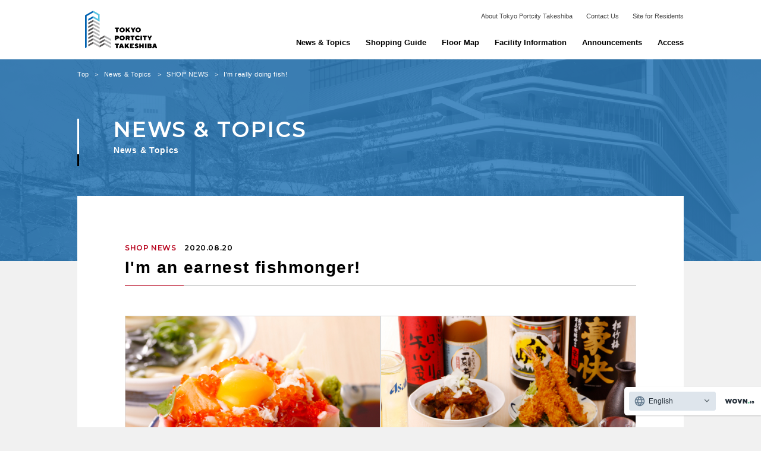

--- FILE ---
content_type: text/html; charset=UTF-8
request_url: http://tokyo-portcity-takeshiba.jp/news-topics/shopnews/detail/51016
body_size: 18078
content:
<!doctype html>
<html lang="ja">
<head>
    <!-- Global site tag (gtag.js) - Google Analytics -->
    <script async src="https://www.googletagmanager.com/gtag/js?id=UA-160837697-1"></script>
    <script>
        window.dataLayer = window.dataLayer || [];
        function gtag(){dataLayer.push(arguments);}
        gtag('js', new Date());

        gtag('config', 'UA-160837697-1');
    </script>

    <meta charset="utf-8">

    <title>本気で魚やってます！ | ショップニュース | ニュース＆トピックス | 東京ポートシティ竹芝（TOKYO PORTCITY TAKESHIBA）</title>

    <meta name="description" content="東京ポートシティ竹芝（TOKYO PORTCITY TAKESHIBA）の公式ウェブサイト。オフィスタワーとレジデンスタワーから成る新たな国際ビジネス拠点。緑に囲まれた憩いの空間約6,600㎡のスキップテラス・竹芝新八景は、オフィスワーカーが自然を感じながら働き、自然を学び、自然を通じて地域の人々とも交流する場を提供します。">

    <meta name="viewport" content="width=device-width,initial-scale=1">

    <meta name="format-detection" content="telephone=no">

    <link href="/assets/css/modaal.min.css?v=0.4.4" rel="stylesheet">
    <link href="/assets/css/slick.css?v=1.8.0" rel="stylesheet">
    <link href="/assets/css/import.css" rel="stylesheet">

    <link rel="apple-touch-icon" sizes="180x180" href="/assets/icon/apple-touch-icon.png">
    <link rel="icon" type="image/png" sizes="32x32" href="/assets/icon/favicon-32x32.png">
    <link rel="icon" type="image/png" sizes="16x16" href="/assets/icon/favicon-16x16.png">
    <link rel="manifest" href="/assets/icon/site.webmanifest">
    <meta name="msapplication-TileColor" content="#ffffff">
    <meta name="theme-color" content="#ffffff">

    <script>var SITE_URL_SCRIPT = '/';</script>
    <script src="/assets/js/jquery.min.js?v=3.5.0"></script>
    <script src="/assets/js/smoothscroll.js?v=0.4.4"></script>
    <script src="/assets/js/intersection-observer.js?v=9c16fd7"></script>
    <script src="/assets/js/modaal.min.js?v=0.4.4"></script>
    <script src="/assets/js/slick.min.js?v=1.8.0"></script>
    <script src="/assets/js/common.js?v=20200731"></script>
    <script src="https://maps.googleapis.com/maps/api/js?key=AIzaSyDj58f9eRLjR4Pt5v9k2eq1v1TVbPTSAis&callback=init_map" async defer></script>

    <script src="//j.wovn.io/1" data-wovnio="key=FXTy2s" async></script>
</head>
<body>
<div class="wrapper">

<header id="header">
    <div class="container">
        <h1><a href="/"><img src="/assets/img/common/header-logo.svg" alt="TOKYO PORTCITY TAKESHIBA"></a></h1>
        <nav class="header-nav" id="modal">
            <div class="header-nav-wrapper">
                <div class="header-nav-inner">
                    <ul class="header-nav-main">
                        <li class="top"><a href="/" title="TOP">トップ</a></li>
                        <li class="news-topics"><a href="/news-topics/" title="NEWS & TOPICS">ニュース＆トピックス</a></li>
                        <li class="shop-guide"><a href="/shop-guide/" title="SHOP GUIDE">ショップガイド</a></li>
                        <li class="floor-map"><a href="/floor/" title="FLOOR MAP">フロアマップ</a></li>
                        <li class="facility"><a href="/facility/" title="FACILITY">施設のご案内</a></li>
                        <li class="information"><a href="/information/" title="INFORMATION">施設からのお知らせ</a></li>
                        <li class="access"><a href="/access/" title="ACCESS">アクセス</a></li>
                    </ul><!-- [/.header-nav-main] -->
                    <ul class="header-nav-sub">
                        <li class="skip-terrace"><a href="/skip-terrace/">スキップテラス・竹芝新八景について</a></li>
                        <li class="about-us"><a href="/about-us/">東京ポートシティ竹芝について</a></li>
                        <li class="company"><a href="https://www.tokyu-land.co.jp" target="_blank">企業情報</a></li>
                        <li class="policy"><a href="/policy/">サイトのご利用について</a></li>
                        <li class="privacy"><a href="/privacy/">個人情報保護方針</a></li>
                        <li class="contact"><a href="/contact/">お問い合わせ</a></li>
                        <li class="management"><a href="/management/">入居者専用サイト</a></li>
                    </ul><!-- [/.header-nav-sub] -->
                    <div class="modal-logo">
                        <img src="/assets/img/common/footer-logo.svg" alt="TOKYO PORTCITY TAKESHIBA">
                    </div><!-- [/.modal-logo] -->
                    <div class="copyright">
                        <small>Copyright &copy; TOKYU LAND CORPORATION. All rights reserved.</small>
                    </div><!-- [/.copyright] -->
                </div><!-- [/.header-nav-inner] -->
            </div><!-- [/.header-nav-wrapper] -->
        </nav><!-- [/.header-nav][/#modal] -->
        <a href="#modal" class="btn-menu-sp">MENU</a>
    </div><!-- [/.container] -->
</header><!-- [/#header] -->

<div id="main">

<header id="page-header">
    <div class="container">
        <nav class="breadcrumbs">
            <ul>
                <li><a href="/">トップ</a></li>
                <li><a href="/news-topics/">ニュース＆トピックス</a></li>
                <li><a href="/news-topics/shopnews/">ショップニュース</a></li>
                <li><span>本気で魚やってます！</span></li>
            </ul>
        </nav><!-- /.breadcrumbs -->
        <div class="page-title">
            <h1 title="NEWS & TOPICS">ニュース＆トピックス</h1>
        </div><!-- [/.page-title] -->
    </div><!-- [/.container] -->
</header><!-- [/#page-header] -->

<div class="page-content">
    <div class="container">
        <article class="post-detail news-topics">
            <header class="heading">
                <span class="data">
                    <span class="category">SHOP NEWS</span>
                    <span class="date"><time datetime="2020-08-20T00:00:00+09:00">2020.08.20</time></span>
                </span><!-- [/.data] -->
                <h2>本気で魚やってます！</h2>
            </header><!-- [/.heading] -->
            <div class="content">
                
                                    <div class="images">
                        <div class="image" style="background-image:url(https://contents.file-server.net/store/114/post-item-image/25407546/ab3ff9b3-8208-4ffa-b57e-6052a3ca1353-low.jpg)"></div>
                        <div class="image" style="background-image:url(https://contents.file-server.net/store/114/post-item-image/25407546/6895efab-9d44-4c8e-98f9-b368e5b2b442-low.jpg)"></div>
                    </div><!-- [/.images] -->
                    <div class="sp-images">
                        <div class="image" style="background-image:url(https://contents.file-server.net/store/114/post-item-image/25407546/ab3ff9b3-8208-4ffa-b57e-6052a3ca1353-low.jpg)"></div>
                        <div class="image" style="background-image:url(https://contents.file-server.net/store/114/post-item-image/25407546/6895efab-9d44-4c8e-98f9-b368e5b2b442-low.jpg)"></div>
                    </div><!-- [/.sp-images] -->
                
                
                                    <div class="text">
                        <p>　本気で魚やってます！　が売りのスタンド源ちゃんのメニュー紹介<br>
ランチタイム</p>
<p>”魚屋の茶碗丼セット”<br>
自慢の茶碗丼と手延べ勝りうどんセットをお楽しみください。　　　　　　　　　　　　　　　　　　　　　　　　　　　　　　　　　　　　　　　　　　　　　　　　　　　　　　　　　　　　　　　　　　　　　　　　　　　　　　　　　　　　　　　<br>
”手延べ勝りうどん”<br>
ツヤのあるモチモチ食感の麺、だしはいりこだしをベースにかつお節と昆布で仕上げた薄口醬油の黄金だしです。　　　　　　　　　　　　　　　　　　　　　　　　　　　　　　　　　　　　　　　　　　　　　　　　</p>
<p>”旨味あられ丼セット”<br>
海鮮、松前漬けと天かすの旨味丼。つぼ漬けで食感プラス。　　　　　　　　　　　　　　　　　　　　　　　　　　　　　　　　　　　　　　　　　　　　　　　　　　　　　　　　　　　　</p>
<p>”まぐろ、サーモン、えんがわユッケ丼セット”<br>
希少なエンガワと鮪サーモンのユッケ丼です。　<br>
　　　　　　　　　　　　　　　　　　　　　　　　　　　　　　　　　　　　　　　　　　　　　　　　　　　　　　　　　　　　　　　<br>
その他毎日豊洲市場で仕入れる自慢の魚を日替わりでご用意。　　　　　　　　　　　　　　　　　　　　　　　　　　　　　　　　　　　　　　　　　　　　　　　　　　　　　　　　　　　　　　　　　　　　　　　　　<br>
ディナータイム<br>
全国各地の市場から送られる季節の魚を熟練の職人が絶品の肴に仕立てます。　　　　　　　　　　　　　　　　　　　　　　　　　　　　　　　　　　　　　　　　　　　　　　　　　　　　　　　</p>
<p>”おつまみトロたく”　　　　　　　　　　　　　　　　　　　　　　　　　　　　　　　　　　　　　　　　　　<br>
脂の乗ったネギトロとつぼ漬けのマリアージュ。</p>
<p>”だし巻玉子”<br>
注文の度に焼き上げるお出したっぷりの関西風だし巻き。</p>
                    </div><!-- [/.text] -->
                
                
                                <div class="shop-information">
                    <h3>ショップ情報</h3>
                    <div class="shop-data">
                        <a href="/shop-guide/detail/TC0204">
                            <div class="logo">
                                <div class="image" style="background-image:url(https://contents.file-server.net/store/114/tenant-item-image/33838327/604b4c04-db7d-489d-a5ca-c698bec227da-low.jpg)"></div>
                            </div><!-- [/.logo] -->
                            <div class="data">
                                <h4>スタンド 源ちゃん</h4>
                                <ul class="floor">
                                    <li>2F</li>
                                    <li>魚酒場、海鮮丼</li>
                                </ul><!-- [/.floor] -->
                            </div><!-- [/.data] -->
                        </a>
                    </div><!-- [/.shop-data] -->
                </div><!-- [/.shop-information] -->
                            </div><!-- [/.content] -->
        </article><!-- [/.post-detail] -->
    </div><!-- [/.container] -->
</div><!-- [/.page-content] -->

<nav class="btn-back">
    <a href="/news-topics/">BACK TO INDEX</a>
</nav><!-- [/.btn-back] -->

<section class="large-section news-topics more">
    <div class="container">
        <div class="heading">
            <h3 title="LATEST NEWS & TOPICS">最新のニュース＆トピックス</h3>
        </div><!-- [/.heading] -->
        <ul class="tile-list">
                        <li>
                <a href="/news-topics/news/detail/2483175">
                    <span class="image" style="background-image:url(https://contents.file-server.net/store/114/post-item-image/607685355/c57d485e-b6a8-4657-a45e-5628874d1901-high.jpg)"></span>
                    <div class="post">
                        <div class="title">謎解きイベント開催🗺　</div>
                        <div class="data">
                            <span class="category">NEWS</span>
                            <div class="date"><time datetime="2026-01-14T00:00:00+09:00">2026.01.14</time></div>
                        </div><!-- [/.data] -->
                    </div><!-- [/.post] -->
                </a>
            </li>
                        <li>
                <a href="/news-topics/event/detail/2444823">
                    <span class="image" style="background-image:url(https://contents.file-server.net/store/114/post-item-image/605263558/d074eed0-e8cb-40f5-a1bd-2710fd1cc4aa-high.png)"></span>
                    <div class="post">
                        <div class="title">竹芝新八景の一つ「蜂の景」で採れたハチミツを含め、様々な種類のハチミツを食べ比べてみましょう。</div>
                        <div class="data">
                            <span class="category">EVENT</span>
                            <div class="date"><time datetime="2026-01-09T00:00:00+09:00">2026.01.09</time></div>
                        </div><!-- [/.data] -->
                    </div><!-- [/.post] -->
                </a>
            </li>
                        <li>
                <a href="/news-topics/event/detail/2304922">
                    <span class="image" style="background-image:url(https://contents.file-server.net/store/114/post-item-image/594171155/09bb03ff-63cd-49d2-adbf-53aba85bb10e-high.png)"></span>
                    <div class="post">
                        <div class="title">【2026/1/31まで30％OFF！】シャークニンジャ全製品(掃除機,空調家電ほか)優待割引！</div>
                        <div class="data">
                            <span class="category">EVENT</span>
                            <div class="date"><time datetime="2025-12-12T00:00:00+09:00">2025.12.12</time></div>
                        </div><!-- [/.data] -->
                    </div><!-- [/.post] -->
                </a>
            </li>
                        <li>
                <a href="/news-topics/shopnews/detail/1677342">
                    <span class="image" style="background-image:url(https://contents.file-server.net/store/114/post-item-image/498183001/9f830722-2bfa-42c2-89f0-7b9198065313-high.jpg)"></span>
                    <div class="post">
                        <div class="title">【半貸切限定プラン】セレブに親しまれているラグジュアリーテキーラ1本プレゼント！</div>
                        <div class="data">
                            <span class="category">SHOP NEWS</span>
                            <div class="date"><time datetime="2025-04-27T00:00:00+09:00">2025.04.27</time></div>
                        </div><!-- [/.data] -->
                    </div><!-- [/.post] -->
                </a>
            </li>
                    </ul><!-- [/.tile-list] -->
    </div><!-- [/.container] -->
</section><!-- [/.large-section.news-topics] -->

</div><!-- [/#main] -->

<section id="access-map">
    <div class="access">
        <h4 title="ACCESS">アクセス</h4>
        <p>東京都港区海岸一丁目7番1号</p>
        <div class="btn-more">
            <a href="/access/">MORE</a>
        </div><!-- [/.btn-more] -->
    </div><!-- [/.access] -->
    <div class="map" id="gmap"></div>
</section><!-- [/#access-map] -->

<aside id="external-links">
    <div class="container">
        <ul>
            <li class="tokyu-land"><a href="https://www.tokyu-land.co.jp" target="_blank"><img src="/assets/img/common/bnr-tokyu-land.png" alt="東急不動産"></a></li>
            <li class="kajima"><a href="https://www.kajima.co.jp" target="_blank"><img src="/assets/img/common/bnr-kajima.png" alt="鹿島建設"></a></li>
            <li class="takeshiba-am"><a href="https://takeshiba-am.com" target="_blank"><img src="/assets/img/common/bnr-takeshiba-am.png" alt="一般社団法人 竹芝エリアマネジメント"></a></li>
            <li class="takeshiba"><a href="https://takeshiba.org" target="_blank"><img src="/assets/img/common/bnr-takeshiba.png" alt="一般社団法人 CiP協議会"></a></li>
        </ul>
    </div><!-- [/.container] -->
</aside><!-- [/#external-links] -->

<footer id="footer">
    <div class="container">
        <div class="pagetop">
            <a href="#header" class="js-smooth-scroll">PAGE TOP</a>
        </div><!-- [/.pagetop] -->
        <nav class="footer-nav">
            <ul>
                <li><a href="/">トップ</a></li>
                <li><a href="/news-topics/">ニュース＆トピックス</a></li>
                <li><a href="/shop-guide/">ショップガイド</a></li>
                <li><a href="/floor/">フロアマップ</a></li>
                <li><a href="/facility/">施設のご案内</a></li>
                <li><a href="/information/">施設からのお知らせ</a></li>
                <li><a href="/access">アクセス</a></li>
            </ul>
            <ul>
                <li><a href="/about-us/">東京ポートシティ竹芝について</a></li>
                <li><a href="https://www.tokyu-land.co.jp" target="_blank">企業情報</a></li>
                <li><a href="/policy/">サイトのご利用について</a></li>
                <li><a href="/privacy/">個人情報保護方針</a></li>
                <li><a href="/contact/">お問い合わせ</a></li>
                <li><a href="/management/">入居者専用サイト</a></li>
            </ul>
        </nav><!-- [/.footer-nav] -->
        <div class="footer-logo">
            <a href="/"><img src="/assets/img/common/footer-logo.svg" alt="TOKYO PORTCITY TAKESHIBA"></a>
        </div><!-- [/.footer-logo] -->
        <div class="copyright">
            <small>Copyright &copy; TOKYU LAND CORPORATION. All rights reserved.</small>
        </div><!-- [/.copyright] -->
    </div><!-- [/.container] -->
</footer><!-- [/#footer] -->
</div><!-- [/.wrapper] -->
</body>
</html>


--- FILE ---
content_type: text/css
request_url: http://tokyo-portcity-takeshiba.jp/assets/css/import.css
body_size: 193
content:
@import "reset.css?v=20200916";
@import "base.css?v=20200916";
@import "layout.css?v=20200916";
@import "utility.css?v=20200916";
@import "module.css?v=20200916";
@import "page.css?v=20200916";

--- FILE ---
content_type: text/css
request_url: http://tokyo-portcity-takeshiba.jp/assets/css/base.css?v=20200916
body_size: 828
content:
@charset "UTF-8";
@import url("https://fonts.googleapis.com/css2?family=Montserrat:wght@400;600;700&display=swap");
html {
  font-size: 10px;
}

body {
  font-family: "游ゴシック", "Yu Gothic", "游ゴシック体", "YuGothic", "ヒラギノ角ゴ Pro W3", "Hiragino Kaku Gothic Pro", "メイリオ", Meiryo, "ＭＳ Ｐゴシック", "MS PGothic", sans-serif;
  font-size: 1.4rem;
  font-weight: 500;
}

img {
  max-width: 100%;
  height: auto;
}

a {
  color: #000000;
  text-decoration: none;
  transition: all .2s ease-in-out;
}

a:hover {
  color: inherit;
  opacity: .7;
  transition: all .2s ease-in-out;
}

article, section, div {
  box-sizing: border-box;
}

@font-face {
  font-family: 'Pathway';
  src: url("../fonts/PathwayGothicOne-Regular.woff") format("woff");
  font-weight: normal;
  font-style: normal;
}


--- FILE ---
content_type: text/css
request_url: http://tokyo-portcity-takeshiba.jp/assets/css/layout.css?v=20200916
body_size: 17671
content:
body {
  position: relative;
  overflow-x: hidden;
  background-color: #f1f1f1;
  color: #000;
  text-align: center;
  line-height: 1.8;
}

#header {
  position: fixed;
  top: 0;
  left: 0;
  z-index: 100;
  margin: 0 auto;
  width: 100%;
  height: 100px;
  text-align: left;
  line-height: 1.8;
  background-color: #ffffff;
}

@media screen and (max-width: 768px) {
  #header {
    height: 80px;
  }
}

#header .container {
  padding-right: 0;
  padding-left: 0;
}

#header h1 {
  display: inline-block;
  margin: 18px 13px 0;
}

@media screen and (max-width: 768px) {
  #header h1 {
    margin-right: 0;
    margin-left: 0;
    width: 100%;
    text-align: center;
  }
}

#header h1 a {
  display: inline-block;
}

@media screen and (max-width: 768px) {
  #header h1 a {
    width: 87px;
  }
}

.header-nav {
  position: relative;
  float: right;
  padding-top: 62px;
  font-size: 0;
  text-align: right;
}

@media screen and (max-width: 768px) {
  .header-nav ul {
    display: none;
  }
}

@media screen and (max-width: 768px) {
  .header-nav .header-nav-wrapper {
    display: flex;
    align-items: center;
    width: 100%;
    height: 100%;
  }
}

.header-nav .header-nav-main li {
  display: inline-block;
  margin-left: 26px;
  color: #000000;
  font-size: 1.3rem;
  font-weight: 700;
  line-height: 1.5384615385;
}

.header-nav .header-nav-main li:first-child {
  margin-left: 0;
}

.header-nav .header-nav-main li a {
  color: inherit;
}

.header-nav .header-nav-main li.top {
  display: none;
}

.header-nav .header-nav-sub {
  position: absolute;
  top: 20px;
  right: 0;
}

@media screen and (max-width: 768px) {
  .header-nav .header-nav-sub {
    display: none;
  }
}

.header-nav .header-nav-sub li {
  display: inline-block;
  margin-left: 23px;
  color: #444444;
  font-size: 1.1rem;
  font-weight: 500;
  line-height: 15px;
}

.header-nav .header-nav-sub li:first-child {
  margin-left: 0;
}

.header-nav .header-nav-sub li a {
  color: inherit;
}

.header-nav .header-nav-sub li.skip-terrace, .header-nav .header-nav-sub li.company, .header-nav .header-nav-sub li.policy, .header-nav .header-nav-sub li.privacy {
  display: none;
}

@media screen and (max-width: 768px) {
  .header-nav .header-nav-sub li.language {
    display: none;
  }
}

.header-nav .header-nav-sub li.language a {
  display: inline-block;
  padding-left: 20px;
  background-image: url(../img/common/icon-language.svg);
  background-size: 15px 15px;
  background-position: left center;
  background-repeat: no-repeat;
  line-height: 15px;
}

.header-nav .modal-logo,
.header-nav .copyright {
  display: none;
}

.btn-menu-sp {
  display: none;
  position: relative;
  float: right;
  margin-top: -43px;
  margin-right: 26px;
  padding-top: 26px;
  width: 40px;
  color: #000000;
  font-family: "Montserrat", sans-serif;
  font-size: 0.8rem;
  font-weight: 600;
  text-align: center;
  letter-spacing: 0.1em;
}

@media screen and (max-width: 768px) {
  .btn-menu-sp {
    display: block;
  }
}

.btn-menu-sp:hover {
  text-decoration: none;
}

.btn-menu-sp:focus {
  outline: none;
}

.btn-menu-sp::before, .btn-menu-sp::after {
  display: block;
  position: absolute;
  left: 6px;
  width: 28px;
  height: 1px;
  background-color: #000000;
  content: "";
}

.btn-menu-sp::before {
  top: 20px;
}

.btn-menu-sp::after {
  top: 10px;
}

.modaal-container {
  background-color: transparent;
}

.modaal-container .modaal-close {
  background-color: transparent;
  top: 15px;
  right: 20px;
  z-index: 1001;
  border-radius: 0;
}

.modaal-container .modaal-close span {
  display: block;
  width: 50px !important;
  overflow: visible;
  clip: auto;
  margin-top: 10px;
  color: #ffffff;
  font-family: "Montserrat", sans-serif;
  font-size: 0.8rem;
  font-weight: 600;
  text-align: center;
  line-height: 1;
  letter-spacing: 0.1em;
}

.modaal-container .modaal-close::before, .modaal-container .modaal-close::after {
  width: 1px;
  height: 28px;
  border-radius: 0;
  top: 7px;
}

.modaal-container .modaal-close:focus, .modaal-container .modaal-close:hover {
  opacity: .35;
}

.modaal-container .modaal-close:focus span, .modaal-container .modaal-close:hover span {
  color: inherit;
}

.modaal-container .modaal-close:focus::before, .modaal-container .modaal-close:focus::after, .modaal-container .modaal-close:hover::before, .modaal-container .modaal-close:hover::after {
  background: #ffffff;
}

.modaal-overlay {
  background-color: #0060B0 !important;
  background-image: url(../img/common/bg-modal.svg) !important;
  background-size: 42px auto !important;
  background-position: center center !important;
  background-repeat: repeat;
}

.modaal-content {
  position: relative;
  width: 100%;
}

.modaal-content::before {
  position: fixed;
  z-index: 1000;
  padding-left: 30px;
  width: 100%;
  height: 80px;
  background-color: #0057ab;
  color: #ffffff;
  font-family: "Montserrat", sans-serif;
  font-size: 1.5rem;
  font-weight: 600;
  line-height: 80px;
  letter-spacing: 0.05em;
  content: "CONTENTS";
}

.modaal-content-container {
  padding: 80px 30px 10px;
  overflow: hidden;
}

.modaal-content-container li {
  border-bottom: solid 1px #5997ce;
  color: #ffffff;
  letter-spacing: 0.05em;
  opacity: 0;
  transform: translateX(10px);
  transition: all .3s ease-out;
}

.modaal-content-container li.on {
  opacity: 1;
  transform: translateX(0);
}

.modaal-content-container li a {
  display: block;
  color: inherit;
  font-weight: 700;
  word-wrap: break-word;
  word-break: break-all;
}

.modaal-content-container li a:hover {
  text-decoration: none;
}

.modaal-content-container .header-nav-main li.on:nth-child(1) {
  transition-delay: 0.0s;
}

.modaal-content-container .header-nav-main li.on:nth-child(2) {
  transition-delay: 0.05s;
}

.modaal-content-container .header-nav-main li.on:nth-child(3) {
  transition-delay: 0.1s;
}

.modaal-content-container .header-nav-main li.on:nth-child(4) {
  transition-delay: 0.15s;
}

.modaal-content-container .header-nav-main li.on:nth-child(5) {
  transition-delay: 0.2s;
}

.modaal-content-container .header-nav-main li.on:nth-child(6) {
  transition-delay: 0.25s;
}

.modaal-content-container .header-nav-main li.on:nth-child(7) {
  transition-delay: 0.3s;
}

.modaal-content-container .header-nav-main li.top {
  display: block;
}

.modaal-content-container .header-nav-main li a {
  padding: 22px 20px 22px 60px;
  background-size: 36px 28px;
  background-position: center left 13px;
  background-repeat: no-repeat;
  font-size: 1.3rem;
  line-height: 1.2307692308;
}

.modaal-content-container .header-nav-main li.top a {
  background-image: url(../img/common/icon-top.svg);
}

.modaal-content-container .header-nav-main li.news-topics a {
  background-image: url(../img/common/icon-news-topics.svg);
}

.modaal-content-container .header-nav-main li.shop-guide a {
  background-image: url(../img/common/icon-shop-guide.svg);
}

.modaal-content-container .header-nav-main li.floor-map a {
  background-image: url(../img/common/icon-floor-map.svg);
}

.modaal-content-container .header-nav-main li.facility a {
  background-image: url(../img/common/icon-facility.svg);
}

.modaal-content-container .header-nav-main li.information a {
  background-image: url(../img/common/icon-information.svg);
}

.modaal-content-container .header-nav-main li.access a {
  background-image: url(../img/common/icon-access.svg);
}

.modaal-content-container .header-nav-sub li.on:nth-child(1) {
  transition-delay: 0.35s;
}

.modaal-content-container .header-nav-sub li.on:nth-child(2) {
  transition-delay: 0.4s;
}

.modaal-content-container .header-nav-sub li.on:nth-child(3) {
  transition-delay: 0.45s;
}

.modaal-content-container .header-nav-sub li.on:nth-child(4) {
  transition-delay: 0.5s;
}

.modaal-content-container .header-nav-sub li.on:nth-child(5) {
  transition-delay: 0.55s;
}

.modaal-content-container .header-nav-sub li.on:nth-child(6) {
  transition-delay: 0.6s;
}

.modaal-content-container .header-nav-sub li.on:nth-child(7) {
  transition-delay: 0.65s;
}

.modaal-content-container .header-nav-sub li.language {
  display: none;
}

.modaal-content-container .header-nav-sub li a {
  padding: 23px 20px 23px 35px;
  background-image: url(../img/common/icon-arrow.svg);
  background-size: 13px 13px;
  background-position: center left 9px;
  background-repeat: no-repeat;
  font-size: 1.1rem;
  line-height: 1.2272727273;
}

.modaal-content-container .modal-logo {
  display: block;
  margin-top: 42px;
  text-align: center;
}

.modaal-content-container .modal-logo img {
  width: 120px;
}

.modaal-content-container .copyright {
  display: block;
  margin-top: 20px;
  text-align: center;
}

.modaal-content-container .copyright small {
  display: inline-block;
  color: #ffffff;
  font-family: "Montserrat", sans-serif;
  font-size: 0.75rem;
  font-weight: 400;
  font-style: normal;
  line-height: 1.75;
  letter-spacing: 0.075em;
  white-space: nowrap;
}

.pager {
  font-size: 0;
}

.pager .container {
  text-align: center;
}

.pager li {
  display: inline-block;
  margin-left: 10px;
  color: #000000;
  font-family: "Montserrat", sans-serif;
  font-size: 1.2rem;
  font-weight: 700;
  letter-spacing: 0.05em;
}

@media screen and (max-width: 768px) {
  .pager li {
    margin-left: 7px;
    font-size: 0.84rem;
  }
}

.pager li span, .pager li a {
  display: inline-block;
  width: 50px;
  background-color: #ffffff;
  color: inherit;
  text-align: center;
  line-height: 50px;
}

@media screen and (max-width: 768px) {
  .pager li span, .pager li a {
    width: 35px;
    line-height: 35px;
  }
}

.pager li.active span {
  background-color: #000000;
  color: #ffffff;
}

.pager li.prev, .pager li.next {
  margin: 0;
}

.pager li.prev span, .pager li.prev a, .pager li.next span, .pager li.next a {
  background-color: #0060b0;
}

.pager li.prev + *, .pager li.next {
  margin-left: 30px;
}

@media screen and (max-width: 768px) {
  .pager li.prev + *, .pager li.next {
    margin-left: 12.5px;
  }
}

.pager li.disabled span {
  background-color: #ccc;
}

.slick-dots {
  display: block;
  margin: 20px 0 0;
  padding: 0;
  width: 100%;
  font-size: 0;
  text-align: center;
  list-style: none;
}

.slick-dots li {
  display: inline-block;
  margin: 0 5px;
  padding: 0;
  width: 10px;
  height: 10px;
  border-radius: 50%;
  background-color: #cccccc;
  cursor: pointer;
}

.slick-dots li button {
  display: block;
  width: 10px;
  height: 10px;
  border: 0;
  outline: none;
  background: transparent;
  color: transparent;
  font-size: 0;
  line-height: 0;
  cursor: pointer;
}

.slick-dots li button:hover, .slick-dots li button:focus {
  outline: none;
}

.slick-dots li.slick-active {
  background-color: #0060b0;
}

.slick-dots li:only-child {
  display: none;
}

.wrapper {
  padding-top: 100px;
  word-wrap: break-word;
  word-break: break-all;
}

@media screen and (max-width: 768px) {
  .wrapper {
    overflow: hidden;
    padding-top: 80px;
  }
}

.container {
  margin: 0 auto;
  padding: 0;
  width: 1020px;
  text-align: left;
  line-height: 1.8;
}

@media screen and (max-width: 768px) {
  .container {
    padding: 0;
    width: 100%;
  }
}

.page-content {
  margin-bottom: 50px;
}

@media screen and (max-width: 768px) {
  .page-content {
    margin-bottom: 30px;
  }
}

#page-header + .page-content {
  margin-top: -110px;
}

@media screen and (max-width: 768px) {
  #page-header + .page-content {
    margin-top: 0;
  }
}

.page-content > .container {
  position: relative;
}

#access-map {
  display: flex;
  margin-top: 100px;
  min-width: 1020px;
  height: 500px;
}

@media screen and (max-width: 768px) {
  #access-map {
    display: block;
    position: relative;
    margin-top: 60px;
    padding-bottom: 40px;
    min-width: 1px;
    height: auto;
    background-image: url(../img/common/bg-access-map.png);
    background-size: cover;
    background-position: center;
    background-repeat: no-repeat;
  }
}

#access-map .access {
  width: 50%;
  background-image: url(../img/common/bg-access-map.png);
  background-size: cover;
  background-position: center;
  background-repeat: no-repeat;
  color: #ffffff;
  text-align: center;
}

@media screen and (max-width: 768px) {
  #access-map .access {
    padding-top: 50px;
    width: 100%;
    background-image: none;
  }
}

#access-map .access h4 {
  margin-top: 150px;
  margin-bottom: 30px;
  color: inherit;
  font-size: 1.6rem;
  font-weight: 700;
  line-height: 1.25;
  letter-spacing: 0.05em;
}

@media screen and (max-width: 768px) {
  #access-map .access h4 {
    margin-top: 0;
    font-size: 1.2rem;
    line-height: 1.25;
  }
}

#access-map .access h4::before {
  display: block;
  color: inherit;
  font-family: "Montserrat", sans-serif;
  font-size: 3.8rem;
  font-weight: 600;
  line-height: 1.3684210526;
  letter-spacing: 0.05em;
  content: attr(title) "";
}

@media screen and (max-width: 768px) {
  #access-map .access h4::before {
    font-size: 2.4rem;
    line-height: 1.2916666667;
  }
}

#access-map .access p {
  color: inherit;
  font-size: 1.6rem;
  font-weight: 500;
  line-height: 1.1875;
  letter-spacing: 0.025em;
}

@media screen and (max-width: 768px) {
  #access-map .access p {
    font-size: 1.2rem;
    line-height: 1.1666666667;
  }
}

#access-map .access .btn-more a {
  display: inline-block;
  margin-top: 30px;
  width: 110px;
  background-color: #ffffff;
  color: #0060b0;
  font-family: "Montserrat", sans-serif;
  font-size: 1.4rem;
  font-weight: 600;
  line-height: 44px;
  text-align: center;
  letter-spacing: 0.05em;
}

@media screen and (max-width: 768px) {
  #access-map .access .btn-more a {
    margin-top: 20px;
    font-size: 1.0rem;
    line-height: 34px;
  }
}

#access-map .map {
  width: 50%;
  background-color: #000000;
}

@media screen and (max-width: 768px) {
  #access-map .map {
    margin: 30px 15px 0;
    width: auto;
    height: 240px;
  }
}

#external-links {
  height: 120px;
  background-color: #ffffff;
  font-size: 0;
}

@media screen and (max-width: 768px) {
  #external-links {
    height: 110px;
  }
}

#external-links ul {
  text-align: center;
}

@media screen and (max-width: 768px) {
  #external-links ul {
    margin: 0 auto;
    padding: 15px 0;
    width: 300px;
  }
}

#external-links li {
  display: inline-block;
  margin-left: 71px;
  width: auto;
  line-height: 120px;
}

@media screen and (max-width: 768px) {
  #external-links li {
    width: 150px;
    line-height: 40px;
    margin-left: 0;
  }
}

#external-links li:first-child {
  margin-left: 0;
}

#external-links li.tokyu-land img {
  width: 162px;
}

@media screen and (max-width: 768px) {
  #external-links li.tokyu-land img {
    width: 99px;
  }
}

#external-links li.kajima img {
  width: 100px;
}

@media screen and (max-width: 768px) {
  #external-links li.kajima img {
    width: 60px;
  }
}

#external-links li.takeshiba-am img {
  width: 242px;
}

@media screen and (max-width: 768px) {
  #external-links li.takeshiba-am img {
    width: 145px;
  }
}

#external-links li.takeshiba img {
  width: 127px;
}

@media screen and (max-width: 768px) {
  #external-links li.takeshiba img {
    width: 76px;
  }
}

#external-links li a {
  display: inline-block;
}

#footer {
  margin: 0 auto;
  height: 260px;
  background-color: #3A3A3A;
}

@media screen and (max-width: 768px) {
  #footer {
    padding-bottom: 30px;
    height: auto;
    min-height: 325px;
  }
}

#footer .container {
  position: relative;
  padding-right: 0;
  padding-left: 0;
}

#footer .copyright {
  margin-top: 14px;
}

@media screen and (max-width: 768px) {
  #footer .copyright {
    margin-top: 28px;
    font-size: 0.75rem;
    text-align: center;
  }
}

#footer .copyright small {
  color: #ffffff;
  font-family: "Montserrat", sans-serif;
  font-size: 1.0rem;
  font-weight: 400;
  font-style: normal;
  line-height: 1;
  letter-spacing: 0.025em;
}

.footer-logo {
  position: absolute;
  right: 0;
  bottom: 0;
}

@media screen and (max-width: 768px) {
  .footer-logo {
    margin-top: 36px;
    position: static;
    text-align: center;
  }
}

@media screen and (max-width: 768px) {
  .footer-logo img {
    width: 120px;
  }
}

.footer-nav {
  padding-top: 100px;
  width: 820px;
  font-size: 0;
}

@media screen and (max-width: 768px) {
  .footer-nav {
    padding: 70px 17.5px 0;
    width: auto;
  }
}

.footer-nav ul {
  color: #ffffff;
  font-size: 1.2rem;
  line-height: 2.6666666667;
  letter-spacing: 0.025em;
}

@media screen and (max-width: 768px) {
  .footer-nav ul {
    margin: 0 auto;
    max-width: 280px;
    font-size: 1.0rem;
    line-height: 2.6;
    text-align: center;
  }
}

.footer-nav li {
  display: inline-block;
}

.footer-nav li::before {
  display: inline-block;
  margin: 0 8px;
  content: "|";
}

.footer-nav li a {
  color: inherit;
}

.footer-nav li:first-child::before {
  display: none;
}

@media screen and (max-width: 768px) {
  .footer-nav ul:nth-child(1) li:nth-child(4)::before, .footer-nav ul:nth-child(1) li:nth-child(7)::before {
    display: none;
  }
}

@media screen and (max-width: 768px) {
  .footer-nav ul:nth-child(2) li:nth-child(3)::before, .footer-nav ul:nth-child(2) li:nth-child(5)::before {
    display: none;
  }
}

.pagetop {
  position: absolute;
  top: 0;
  right: 0;
}

@media screen and (max-width: 768px) {
  .pagetop {
    right: 15px;
  }
}

.pagetop a {
  display: block;
  width: 110px;
  background-color: #0060b0;
  color: #ffffff;
  font-family: "Montserrat", sans-serif;
  font-size: 1.2rem;
  font-weight: 600;
  text-align: center;
  line-height: 44px;
  letter-spacing: 0.05em;
}

@media screen and (max-width: 768px) {
  .pagetop a {
    width: 90px;
    line-height: 34px;
    font-size: 1.0rem;
  }
}


--- FILE ---
content_type: text/css
request_url: http://tokyo-portcity-takeshiba.jp/assets/css/utility.css?v=20200916
body_size: 1217
content:
.tac {
  text-align: center;
}

.tar {
  text-align: right;
}

.tal {
  text-align: left;
}

.fwb {
  font-weight: bold;
}

.fwn {
  font-weight: normal;
}

.left {
  float: left;
}

.right {
  float: right;
}

.cf:after {
  content: "";
  display: block;
  clear: both;
}

.pc-block {
  display: block;
}

@media screen and (max-width: 768px) {
  .pc-block {
    display: none;
  }
}

.pc-inline {
  display: inline;
}

@media screen and (max-width: 768px) {
  .pc-inline {
    display: none;
  }
}

.pc-inline-block {
  display: inline-block;
}

@media screen and (max-width: 768px) {
  .pc-inline-block {
    display: none;
  }
}

.pc-table {
  display: table;
}

@media screen and (max-width: 768px) {
  .pc-table {
    display: none;
  }
}

.sp-block {
  display: none;
}

@media screen and (max-width: 768px) {
  .sp-block {
    display: block;
  }
}

.sp-inline {
  display: none;
}

@media screen and (max-width: 768px) {
  .sp-inline {
    display: inline;
  }
}

.sp-inline-block {
  display: none;
}

@media screen and (max-width: 768px) {
  .sp-inline-block {
    display: inline-block;
  }
}

.sp-table {
  display: none;
}

@media screen and (max-width: 768px) {
  .sp-table {
    display: table;
  }
}


--- FILE ---
content_type: text/css
request_url: http://tokyo-portcity-takeshiba.jp/assets/css/module.css?v=20200916
body_size: 39948
content:
@charset "UTF-8";
#main-visual {
  overflow: hidden;
  height: 700px;
  background-image: none;
}

@media screen and (max-width: 768px) {
  #main-visual {
    overflow: hidden;
    width: 100%;
    height: calc(100vh - 120px);
  }
}

.visual {
  position: relative;
  overflow: hidden;
  width: 100%;
  height: 100%;
  background-color: #f3f3f3;
  background-size: cover;
  background-position: right center;
  background-repeat: no-repeat;
}

@media screen and (max-width: 768px) {
  .visual {
    background-position: center;
  }
}

.visual-analyzingdata {
  position: absolute;
  left: 50%;
  top: 50%;
  width: 422px;
  transform: translate(-50%, -50%);
}

@media screen and (max-width: 768px) {
  .visual-analyzingdata {
    width: 72%;
  }
}

.visual-analyzingdata img {
  width: 100%;
  height: auto;
}

.visual-analyzingdata-ttl {
  position: absolute;
  left: 50%;
  top: 50%;
  width: 292px;
  height: 22px;
  transform: translate(-50%, -50%);
}

.visual-analyzingdata-ttl .text.off {
  opacity: .8;
}

@media screen and (max-width: 768px) {
  .visual-analyzingdata-ttl {
    width: 90%;
  }
}

.visual-slides-back {
  position: absolute;
  top: 0;
  left: 0;
  z-index: 10;
  width: 100%;
  height: 100%;
  opacity: 0;
  transition: opacity 1s ease-out;
}

.visual-slides-back.on {
  opacity: 1;
}

.visual-slides-back .slide {
  position: absolute;
  top: 0;
  left: 0;
  z-index: 5;
  width: 100%;
  height: 100%;
  background-size: cover;
  background-position: right center;
  background-repeat: no-repeat;
  transition: opacity 1s ease-in-out;
  opacity: 1;
}

@media screen and (max-width: 768px) {
  .visual-slides-back .slide {
    height: calc(100vh - 120px);
    background-position: center;
  }
}

.visual-slides-back .slide.current {
  z-index: 10;
}

.visual-slides-back .slide.next {
  z-index: 7;
}

.visual-slides-back .slide.on.off {
  opacity: 0;
}

.visual-slides-back .slide img {
  display: none;
}

.visual-slides-front {
  position: absolute;
  top: 0;
  left: 50%;
  z-index: 25;
  width: 100%;
  height: 100%;
  opacity: 0;
  transform: translate(-50%, 0);
  transition: opacity 1s ease-out;
}

@media screen and (max-width: 768px) {
  .visual-slides-front {
    height: calc(100vh - 120px);
  }
}

.visual-slides-front.on {
  opacity: 1;
}

.visual-slides-front .slide {
  position: absolute;
  top: 0;
  left: 0;
  width: 100%;
  height: 100%;
  background-size: cover;
  background-position: right center;
  background-repeat: no-repeat;
  opacity: 0;
  transform: translate(20px, 0);
  transition: all 1s ease-in-out;
}

@media screen and (max-width: 768px) {
  .visual-slides-front .slide {
    height: calc(100vh - 120px);
    background-position: center;
    transform: translate(0, 10px);
  }
}

.visual-slides-front .slide.current {
  z-index: 10;
}

.visual-slides-front .slide.next {
  z-index: 7;
}

.visual-slides-front .slide.on {
  opacity: 1;
  transform: translate(0, 0);
}

.visual-slides-front .slide.on.off {
  opacity: 0;
}

.visual-slides-front .slide img {
  display: none;
}

.visual-peoples {
  position: absolute;
  top: 0;
  left: 50%;
  z-index: 19;
  margin-right: auto;
  margin-left: auto;
  width: 100vw;
  height: 700px;
  text-align: left;
  transform: translate(-50%, 0);
  background: linear-gradient(135deg, #4a4a4a 0%, #222222 99.96%);
}

@media screen and (max-width: 768px) {
  .visual-peoples {
    width: 100vw;
    height: 100%;
  }
}

.visual-peoples-wrap {
  position: relative;
  display: flex;
  justify-content: center;
  align-items: center;
  width: 100vw;
  height: 700px;
}

.visual-peoples .people {
  position: absolute;
  left: 0;
  top: 0;
  transform-origin: center;
}

.visual-peoples .people span {
  display: block;
  width: 50px;
  height: 50px;
  background-repeat: no-repeat;
  background-position: center;
  background-size: contain;
}

.visual-peoples .people span img {
  width: 100%;
  height: auto;
}

.visual-statics {
  display: flex;
  justify-content: center;
  align-items: center;
  position: absolute;
  top: 0;
  left: 50%;
  z-index: 22;
  margin-right: auto;
  margin-left: auto;
  width: 100vw;
  height: 700px;
  font-family: 'Pathway';
  color: #fff;
  text-align: center;
  z-index: 20;
  transform: translate(-50%, 0);
  opacity: 0;
}

@media screen and (max-width: 768px) {
  .visual-statics {
    width: 100vw;
    height: 100%;
  }
}

.visual-statics-inner {
  transform: translate(0, 1px);
}

.visual-statics.js-hidden {
  opacity: 0 !important;
}

.visual-statics .statics-total {
  margin-bottom: 18px;
}

.visual-statics .statics-total .ttl {
  margin-bottom: 5px;
  font-size: 2.2rem;
  line-height: 1;
}

.visual-statics .statics-total .text {
  font-size: 8rem;
  line-height: 1;
}

.visual-statics .statics-ratio .ttl {
  margin-bottom: 11px;
  font-size: 2.2rem;
  line-height: 1;
}

.visual-statics .statics-ratio .ratio {
  display: flex;
  justify-content: center;
}

.visual-statics .statics-ratio .ratio dl {
  margin-left: 10px;
  margin-right: 10px;
}

.visual-statics .statics-ratio .ratio dt {
  margin-bottom: 0px;
  width: 120px;
}

.visual-statics .statics-ratio .ratio dt img {
  width: 100%;
  height: auto;
}

.visual-statics .statics-ratio .ratio dd {
  display: flex;
  justify-content: center;
  align-items: center;
  font-size: 4rem;
  line-height: 1;
}

.visual-statics .statics-ratio .ratio dd .icon {
  margin-right: 0;
  width: 62px;
  transform: translate(-6px, -3px);
}

.visual-statics .statics-ratio .ratio dd .number {
  transform: translate(-4px, -5px);
}

.visual-statics .statics-ratio .ratio dd i {
  font-size: 2.4rem;
}

.visual-particles {
  position: absolute;
  top: 0;
  left: 0;
  z-index: 20;
  width: 100%;
  height: 700px;
  opacity: 0;
}

.visual-particles-bg {
  position: absolute;
  top: 0;
  left: 0;
  z-index: 15;
  width: 100%;
  height: 100%;
  background: linear-gradient(-135deg, #0060b3 0%, #5acbe5 100%);
  opacity: 0.7;
}

.visual-particles-bg.blue {
  background: linear-gradient(-135deg, #0060b3 0%, #5acbe5 100%);
}

.visual-particles-bg.green {
  background: linear-gradient(135deg, #43be6f 0%, #f9d423 100%);
}

.visual-particles-bg.pink {
  background: linear-gradient(-45deg, #eecda3 0%, #ef629f 100%);
}

.visual-inner {
  position: absolute;
  top: 0;
  left: 50%;
  z-index: 25;
  margin-right: auto;
  margin-left: auto;
  width: 1020px;
  height: 700px;
  text-align: left;
  transform: translate(-50%, 0);
}

@media screen and (max-width: 768px) {
  .visual-inner {
    width: 100vw;
    height: 100%;
  }
}

.visual-jp {
  position: absolute;
  top: 134px;
  left: 12px;
  z-index: 50;
  width: 378px;
  height: auto;
  opacity: 0;
  transform: translate(20px, 0);
}

@media screen and (max-width: 768px) {
  .visual-jp {
    top: 50px;
    left: 34px;
    width: 246px;
  }
}

.visual-en {
  position: absolute;
  top: 314px;
  left: 10px;
  z-index: 50;
  width: 300px;
  height: auto;
  opacity: 0;
  transform: translate(20px, 0);
}

.visual-en img {
  width: 100%;
  height: auto;
}

@media screen and (max-width: 768px) {
  .visual-en {
    top: 169px;
    left: 34px;
    width: 195px;
  }
}

.visual .btn-aboutus {
  position: absolute;
  top: 515px;
  left: 20px;
  z-index: 50;
  opacity: 0;
  transform: translate(20px, 0);
}

@media screen and (max-width: 768px) {
  .visual .btn-aboutus {
    top: 295px;
    left: 42px;
  }
}

.visual .btn-aboutus a {
  display: inline-block;
  width: 150px;
  background-color: #000000;
  color: #ffffff;
  font-family: "Montserrat", sans-serif;
  font-size: 1.4rem;
  font-weight: 600;
  line-height: 44px;
  text-align: center;
  letter-spacing: 0.05em;
}

@media screen and (max-width: 768px) {
  .visual .btn-aboutus a {
    width: 120px;
    font-size: 1.0rem;
    line-height: 34px;
  }
}

.visual-pattern {
  position: absolute;
  top: 0;
  left: 50%;
  z-index: 16;
  width: 100vw;
  height: 100%;
  background-image: url(../img/top/visual-pattern.png);
  background-size: 100px 256px;
  background-position: bottom left;
  background-repeat: repeat-x;
  transform: translate(-50%, 0);
}

.visual-black {
  position: absolute;
  top: 195px;
  left: 1184px;
  z-index: 40;
  width: 1px;
  height: 0px;
  background-color: #000;
  opacity: 0;
  transform-origin: left top;
  transform: rotate(45deg);
}

@media screen and (max-width: 768px) {
  .visual-black {
    top: 277px;
    left: calc(50vw + 253px);
  }
}

.visual-scroll {
  position: absolute;
  top: 490px;
  right: 30px;
  z-index: 40;
  width: 8px;
  height: 93px;
}

@media screen and (max-width: 768px) {
  .visual-scroll {
    top: 0;
    right: 13px;
    height: 100vh;
    transition: height .2s ease-out;
  }
}

.visual-scroll-text {
  width: 8px;
  height: 93px;
  background-image: url(../img/top/visual-scroll.svg);
  background-size: contain;
  background-position: center;
  background-repeat: no-repeat;
}

@media screen and (max-width: 768px) {
  .visual-scroll-text {
    position: absolute;
    right: 0;
    bottom: 30%;
  }
}

.visual-loading {
  position: absolute;
  top: 50%;
  left: 50%;
  margin-top: -5px;
  color: #fff;
  text-align: center;
  transform: translate(-50%, -50%);
}

@media screen and (max-width: 768px) {
  .visual-loading {
    margin-top: -60px;
  }
}

.visual-loading dt {
  margin-bottom: 7px;
  width: 80px;
}

@media screen and (max-width: 768px) {
  .visual-loading dt {
    width: 54px;
  }
}

.visual-loading dt img {
  width: 100%;
  height: auto;
}

.visual-loading dd {
  font-family: 'Pathway';
  font-size: 6.5rem;
  line-height: 1;
}

@media screen and (max-width: 768px) {
  .visual-loading dd {
    font-size: 4.3rem;
  }
}

.btn-more a {
  display: inline-block;
  width: 110px;
  background-color: #000000;
  color: #ffffff;
  font-family: "Montserrat", sans-serif;
  font-size: 1.4rem;
  font-weight: 600;
  line-height: 44px;
  text-align: center;
  letter-spacing: 0.05em;
}

@media screen and (max-width: 768px) {
  .btn-more a {
    width: 160px;
    font-size: 1.0rem;
    line-height: 34px;
  }
}

.btn-categories {
  font-size: 0;
}

.btn-categories li {
  display: inline-block;
  margin-left: 10px;
}

.btn-categories li:first-child {
  margin-left: 0;
}

.btn-categories li > a {
  display: block;
  box-sizing: border-box;
  padding: 0 12px;
  min-width: 70px;
  background-color: #ffffff;
  color: #0162ae;
  font-family: "Montserrat", sans-serif;
  font-size: 1.2rem;
  font-weight: 600;
  text-align: center;
  line-height: 36px;
  letter-spacing: 0.05em;
}

@media screen and (max-width: 768px) {
  .btn-categories li > a {
    min-width: 60px;
    font-size: 1.0rem;
    line-height: 34px;
  }
}

.btn-categories li.active > a {
  background-color: #000000;
  color: #ffffff;
}

.btn-link {
  text-align: center;
}

.btn-link a {
  display: inline-block;
  width: 140px;
  background-color: #000000;
  color: #ffffff;
  font-size: 1.4rem;
  font-weight: 700;
  line-height: 50px;
  letter-spacing: 0.05em;
}

@media screen and (max-width: 768px) {
  .btn-link a {
    width: 160px;
    font-size: 1.0rem;
    line-height: 34px;
  }
}

.btn-back a {
  display: inline-block;
  width: 280px;
  background-color: #000000;
  color: #ffffff;
  font-family: "Montserrat", sans-serif;
  font-size: 1.4rem;
  font-weight: 600;
  line-height: 50px;
  text-align: center;
  letter-spacing: 0.025em;
}

@media screen and (max-width: 768px) {
  .btn-back a {
    width: 160px;
    font-size: 1.0rem;
    line-height: 35px;
  }
}

#page-header {
  height: 340px;
  background-image: url(../img/common/bg-page-header.png);
  background-size: cover;
  background-position: center;
  background-repeat: no-repeat;
}

@media screen and (max-width: 768px) {
  #page-header {
    height: 160px;
  }
}

#page-header .container {
  padding-right: 0;
  padding-left: 0;
  height: 230px;
}

@media screen and (max-width: 768px) {
  #page-header .container {
    padding-right: 15px;
    padding-left: 15px;
    height: 160px;
  }
}

.breadcrumbs {
  padding: 9px 0;
  font-size: 0;
}

@media screen and (max-width: 768px) {
  .breadcrumbs {
    padding: 7.5px 0 0;
  }
}

.breadcrumbs ul {
  color: #ffffff;
  font-size: 1.1rem;
  font-weight: 500;
  line-height: 2.9090909091;
  vertical-align: top;
  letter-spacing: 0.05em;
  overflow: hidden;
  white-space: nowrap;
  -webkit-text-overflow: ellipsis;
  text-overflow: ellipsis;
}

@media screen and (max-width: 768px) {
  .breadcrumbs ul {
    font-size: 0.85rem;
  }
}

.breadcrumbs li {
  display: inline;
}

.breadcrumbs li:before {
  display: inline;
  margin: 0 6px 0 4px;
  content: "＞";
}

.breadcrumbs li:first-child:before {
  display: none;
}

.breadcrumbs li a {
  color: inherit;
}

.page-title {
  position: relative;
  min-height: 80px;
}

@media screen and (max-width: 768px) {
  .page-title {
    margin-top: 32px;
    padding: 0;
    height: 70px;
  }
}

.page-title:before {
  display: block;
  position: absolute;
  top: 50px;
  left: 0;
  width: 3px;
  height: 80px;
  background: linear-gradient(180deg, #ffffff 0%, #ffffff 75%, #000000 75%, #000000 100%);
  content: "";
}

@media screen and (max-width: 768px) {
  .page-title:before {
    top: 0;
    height: 70px;
  }
}

.page-title h1 {
  padding: 50px 0 50px 61px;
  color: #ffffff;
  font-size: 1.4rem;
  font-weight: 700;
  line-height: 1;
  letter-spacing: 0.05em;
}

@media screen and (max-width: 768px) {
  .page-title h1 {
    padding: 0 0 0 20px;
    padding-left: 20px;
    font-size: 1.2rem;
    line-height: 1.75;
  }
}

.page-title h1:before {
  margin-bottom: 10px;
  display: block;
  color: inherit;
  font-family: "Montserrat", sans-serif;
  font-size: 3.6rem;
  font-weight: 600;
  line-height: 1;
  letter-spacing: 0.05em;
  content: attr(title) "";
}

@media screen and (max-width: 768px) {
  .page-title h1:before {
    margin-bottom: 0;
    font-size: 2.4rem;
    line-height: 1.2916666667;
  }
}

.no-post {
  padding: 100px 0;
  background-color: #ffffff;
}

@media screen and (max-width: 768px) {
  .no-post {
    padding: 50px 0;
  }
}

.no-post p {
  text-align: center;
}

.large-section {
  margin-bottom: 100px;
}

@media screen and (max-width: 768px) {
  .large-section {
    margin-bottom: 60px;
  }
}

.large-section .container {
  position: relative;
}

.large-section .btn-more {
  position: absolute;
  top: 18px;
  right: 0;
}

@media screen and (max-width: 768px) {
  .large-section .btn-more {
    position: static;
    top: auto;
    right: auto;
    margin-top: 20px;
    text-align: center;
  }
}

.large-section .heading {
  position: relative;
  margin: 100px 0 30px;
  height: 80px;
}

@media screen and (max-width: 768px) {
  .large-section .heading {
    margin: 60px 0 20px;
    height: 70px;
    padding: 0 17.5px;
  }
}

.large-section .heading::before {
  display: block;
  position: absolute;
  top: 0;
  left: 0;
  width: 3px;
  height: 80px;
  background: linear-gradient(180deg, #0060B0 0%, #0060B0 75%, #000000 75%, #000000 100%);
  content: "";
}

@media screen and (max-width: 768px) {
  .large-section .heading::before {
    left: 17.5px;
    height: 70px;
  }
}

.large-section .heading h2,
.large-section .heading h3 {
  padding-left: 61px;
  color: #000000;
  font-size: 1.4rem;
  font-weight: 700;
  line-height: 1;
  letter-spacing: 0.05em;
}

@media screen and (max-width: 768px) {
  .large-section .heading h2,
.large-section .heading h3 {
    padding-left: 20px;
    font-size: 1.2rem;
    line-height: 1.75;
  }
}

.large-section .heading h2::before,
.large-section .heading h3::before {
  display: block;
  margin-bottom: 10px;
  color: inherit;
  font-family: "Montserrat", sans-serif;
  font-size: 3.6rem;
  font-weight: 600;
  line-height: 1;
  letter-spacing: 0.05em;
  content: attr(title) "";
}

@media screen and (max-width: 768px) {
  .large-section .heading h2::before,
.large-section .heading h3::before {
    margin-bottom: 0;
    font-size: 2.4rem;
    line-height: 1.2916666667;
  }
}

.medium-section {
  position: relative;
  margin-top: 40px;
  padding: 60px 80px;
  background-color: #ffffff;
}

@media screen and (max-width: 768px) {
  .medium-section {
    padding: 20px 17.5px;
  }
}

.medium-section h2 {
  font-size: 2.4rem;
  font-weight: 700;
  line-height: 1.0666666667;
  letter-spacing: 0.05em;
}

@media screen and (max-width: 768px) {
  .medium-section h2 {
    font-size: 1.6rem;
    line-height: 1.4;
  }
}

.medium-section h2::after {
  display: block;
  margin-top: 7px;
  font-family: "Montserrat", sans-serif;
  font-size: 1.2rem;
  font-weight: 600;
  letter-spacing: 0.05em;
  content: attr(title) "";
}

@media screen and (max-width: 768px) {
  .medium-section h2::after {
    margin-top: 0;
    font-size: 0.85rem;
    line-height: 1.6;
  }
}

.medium-section h2 + ::before {
  display: block;
  width: 100%;
  height: 1px;
  background: linear-gradient(90deg, #b5001b 0%, #b5001b 11.6%, #b8b8b8 11.6%, #b8b8b8 100%);
  margin-top: -7px;
  margin-bottom: 26px;
  content: "";
}

.medium-section h3 {
  margin-top: 36px;
  font-size: 1.6rem;
  line-height: 1.375;
  letter-spacing: 0.025em;
}

.medium-section h3::before {
  display: inline-block;
  width: 16px;
  height: 16px;
  background-color: #b5001b;
  margin-right: 9px;
  vertical-align: text-bottom;
  content: "";
}

.medium-section h3::after {
  display: block;
  width: 100%;
  height: 1px;
  background-image: linear-gradient(to right, #b8b8b8, #b8b8b8 5px, transparent 5px, transparent 10px);
  background-size: 10px 1px;
  background-repeat: repeat-x;
  margin-top: 8px;
  content: "";
}

.medium-section p {
  margin-top: 20px;
  font-size: 1.6rem;
  line-height: 1.6;
  letter-spacing: 0.05em;
}

@media screen and (max-width: 768px) {
  .medium-section p {
    font-size: 1.2rem;
    line-height: 1.9666666667;
  }
}

.tab-area {
  display: flex;
  flex-wrap: wrap;
  overflow: hidden;
}

.tab-area::after {
  display: block;
  order: -1;
  z-index: 2;
  width: 100%;
  height: 40px;
  border-top: solid 1px #dddddd;
  content: "";
}

@media screen and (max-width: 768px) {
  .tab-area::after {
    height: 20px;
  }
}

.tab-area .tab-label {
  position: relative;
  z-index: 1;
  flex: 1;
  order: -1;
  margin-bottom: -1px;
  padding: 10px;
  border: solid 1px #f2f2f2;
  border-bottom: solid 1px #dddddd;
  background-color: #f2f2f2;
  color: #555555;
  font-size: 1.3rem;
  font-weight: 700;
  text-align: center;
  line-height: 1.75;
  letter-spacing: 0.025em;
  white-space: wrap;
  -webkit-user-select: none;
  -moz-user-select: none;
  user-select: none;
  -webkit-tap-highlight-color: transparent;
  transition: cubic-bezier(0.4, 0, 0.2, 1) 0.2s;
  cursor: pointer;
}

@media screen and (max-width: 768px) {
  .tab-area .tab-label {
    padding: 5px;
    font-size: 0.9rem;
    line-height: 1.75;
  }
}

.tab-area .tab-label:hover {
  background-color: rgba(1, 98, 176, 0.1);
}

.tab-area .tab-content {
  width: 100%;
  height: 0;
  pointer-events: none;
  opacity: 0;
  transform: translateX(-30%);
  transition: transform .3s 80ms, opacity .3s 80ms;
}

.tab-area .tab-switch {
  display: none;
}

.tab-area .tab-switch:checked + .tab-label {
  z-index: 3;
  border-color: #0162b0;
  border-bottom-color: #ffffff;
  background-color: #ffffff;
  color: #0162b0;
  cursor: default;
}

.tab-area .tab-switch:checked + .tab-label:hover {
  background-color: #ffffff;
}

.tab-area .tab-switch:checked ~ .tab-content {
  transform: translateX(30%);
}

.tab-area .tab-switch:checked + .tab-label + .tab-content {
  height: auto;
  opacity: 1;
  order: 1;
  pointer-events: auto;
  transform: translateX(0);
}

.tab-area p {
  margin-top: 30px;
  font-size: 1.6rem;
  line-height: 1.75;
  letter-spacing: 0.05em;
}

@media screen and (max-width: 768px) {
  .tab-area p {
    margin-top: 15px;
    font-size: 1.2rem;
    line-height: 2;
    letter-spacing: 0.025em;
  }
}

.tab-area a {
  color: #0162b0;
  text-decoration: underline;
}

.tile-list {
  display: flex;
  justify-content: space-between;
  flex-wrap: wrap;
}

@media screen and (max-width: 768px) {
  .tile-list {
    padding: 0 17.5px;
  }
}

.tile-list.opentenant {
  opacity: 0;
}

.tile-list.opentenant.on {
  opacity: 1;
}

@media screen and (max-width: 768px) {
  .page-content .tile-list {
    margin-top: 30px;
  }
}

.tile-list > li {
  width: 310px;
  margin-top: 40px;
}

@media screen and (max-width: 768px) {
  .tile-list > li {
    margin-top: 0;
    margin-bottom: 20px;
    width: calc((100% - 20px) / 2);
    background-color: transparent;
  }
}

.tile-list > li:nth-child(1), .tile-list > li:nth-child(2), .tile-list > li:nth-child(3) {
  margin-top: 0;
}

.tile-list > li > a {
  display: flex;
  flex-direction: column;
  justify-content: space-between;
  padding-bottom: 20px;
  height: 100%;
  background-color: #ffffff;
}

@media screen and (max-width: 768px) {
  .tile-list > li > a {
    padding-bottom: 10px;
  }
}

.tile-list > li > a .status {
  display: flex;
  flex-wrap: nowrap;
  justify-content: center;
  align-items: center;
  margin-top: 0px;
  margin-left: 21px;
  margin-right: 21px;
  height: 36px;
  border-radius: 18px;
  background-color: #f0f0f0;
  color: #111111;
  font-size: 1.7rem;
  font-weight: 700;
  opacity: 0;
  transition: opacity .4s ease-in-out;
}

@media screen and (max-width: 768px) {
  .tile-list > li > a .status {
    margin-top: 10px;
    margin-left: auto;
    margin-right: auto;
    width: calc(100% - 30px);
    border-radius: 100px;
    background-color: #e8e8e8;
    background-size: auto 90%;
    font-size: 1.4rem;
  }
}

.tile-list > li > a .status.loading {
  color: #666666;
  font-size: 1.3rem;
  opacity: 1;
}

@media screen and (max-width: 768px) {
  .tile-list > li > a .status.loading {
    font-size: 1.0rem;
  }
}

.tile-list > li > a .status.level1, .tile-list > li > a .status.level2, .tile-list > li > a .status.level3, .tile-list > li > a .status.level4, .tile-list > li > a .status.level5, .tile-list > li > a .status.holiday, .tile-list > li > a .status.outsideBusinessHour {
  opacity: 1;
}

.tile-list > li > a .status.level1 .icon, .tile-list > li > a .status.level2 .icon, .tile-list > li > a .status.level3 .icon, .tile-list > li > a .status.level4 .icon, .tile-list > li > a .status.level5 .icon, .tile-list > li > a .status.holiday .icon, .tile-list > li > a .status.outsideBusinessHour .icon {
  display: inline-block;
  margin-right: 3px;
  width: 72px;
  height: auto;
  background-size: auto 90%;
  background-position: center center;
  background-repeat: no-repeat;
  vertical-align: top;
}

@media screen and (max-width: 768px) {
  .tile-list > li > a .status.level1 .icon, .tile-list > li > a .status.level2 .icon, .tile-list > li > a .status.level3 .icon, .tile-list > li > a .status.level4 .icon, .tile-list > li > a .status.level5 .icon, .tile-list > li > a .status.holiday .icon, .tile-list > li > a .status.outsideBusinessHour .icon {
    margin-right: 0;
    width: 60px;
    vertical-align: middle;
  }
}

.tile-list > li > a .status.level1 .icon::after, .tile-list > li > a .status.level2 .icon::after, .tile-list > li > a .status.level3 .icon::after, .tile-list > li > a .status.level4 .icon::after, .tile-list > li > a .status.level5 .icon::after, .tile-list > li > a .status.holiday .icon::after, .tile-list > li > a .status.outsideBusinessHour .icon::after {
  display: block;
  padding-top: 50%;
  content: "";
}

.tile-list > li > a .status.level1 .icon {
  background-image: url(../img/common/icon-status-level1.svg);
}

.tile-list > li > a .status.level2 .icon {
  background-image: url(../img/common/icon-status-level2.svg);
}

.tile-list > li > a .status.level3 .icon {
  background-image: url(../img/common/icon-status-level3.svg);
}

.tile-list > li > a .status.level4 .icon {
  background-image: url(../img/common/icon-status-level4.svg);
}

.tile-list > li > a .status.level5 .icon {
  background-image: url(../img/common/icon-status-level5.svg);
}

.tile-list > li > a .status.holiday, .tile-list > li > a .status.outsideBusinessHour {
  color: #777;
}

.tile-list > li .image {
  display: block;
  width: 100%;
  height: auto;
  border-bottom: solid 1px #d9d9d9;
  background-color: #e2e2e2;
  background-size: contain;
  background-position: center center;
  background-repeat: no-repeat;
}

.tile-list > li .image::before {
  display: block;
  padding-top: 100%;
  content: "";
}

.tile-list > li .post {
  display: flex;
  flex-direction: column;
  justify-content: space-between;
  height: 100%;
}

.tile-list > li .title {
  display: block;
  margin: 16px 21px 9px;
  min-height: 72px;
  color: #000000;
  font-size: 1.4rem;
  font-weight: 500;
  line-height: 1.7142857143;
  letter-spacing: 0.05em;
}

@media screen and (max-width: 768px) {
  .tile-list > li .title {
    margin: 8px 10px 5px;
    min-height: auto;
    font-size: 1.2rem;
    line-height: 1.8333333333;
  }
}

.tile-list > li .data {
  display: block;
  margin: 15px 21px 0px;
}

@media screen and (max-width: 768px) {
  .tile-list > li .data {
    margin: 5px 10px 0;
  }
}

.tile-list > li .data .category {
  display: inline-block;
  color: #b6001b;
  font-family: "Montserrat", sans-serif;
  font-size: 1.2rem;
  font-weight: 600;
  letter-spacing: 0.05em;
}

@media screen and (max-width: 768px) {
  .tile-list > li .data .category {
    margin-right: 0;
    font-size: 1.0rem;
  }
}

.tile-list > li .data .date {
  display: inline-block;
  margin-left: 3px;
  font-family: "Montserrat", sans-serif;
  font-size: 1.2rem;
  font-weight: 600;
  letter-spacing: 0.05em;
}

@media screen and (max-width: 768px) {
  .tile-list > li .data .date {
    font-size: 1.0rem;
  }
}

.tile-list > li .data .shop-name {
  display: block;
  font-size: 1.6rem;
  font-weight: 700;
  line-height: 1.625;
  letter-spacing: 0.05em;
  word-wrap: break-word;
  word-break: break-all;
}

@media screen and (max-width: 768px) {
  .tile-list > li .data .shop-name {
    margin: 8px 0 5px;
    font-size: 1.4rem;
  }
}

.tile-list > li .data .floor {
  padding-top: 8px;
  font-size: 0;
  color: #b6001b;
}

.tile-list > li .data .floor li {
  display: inline;
  font-size: 1.1rem;
  line-height: 1.75;
  letter-spacing: 0.05em;
  word-wrap: break-word;
  word-break: break-all;
}

@media screen and (max-width: 768px) {
  .tile-list > li .data .floor li {
    font-size: 0.9rem;
    line-height: 1.75;
  }
}

.tile-list > li .data .floor li::before {
  display: inline;
  margin: 0 8px;
  content: "|";
}

.tile-list > li .data .floor li:first-child::before {
  display: none;
}

.tile-list::after {
  display: block;
  width: 310px;
  height: 0;
  content: "";
}

.more .tile-list > li:nth-child(4) {
  display: none;
}

@media screen and (max-width: 768px) {
  .more .tile-list > li:nth-child(4) {
    display: block;
  }
}

@media all and (-ms-high-contrast: none) {
  /* IE11 */
  *::-ms-backdrop, .tile-list > li .post {
    height: auto;
  }
  *::-ms-backdrop, .tile-list > li > a {
    justify-content: inherit;
    padding-bottom: 10px;
  }
}

.post-list {
  padding: 43px 50px 40px;
  background-color: #ffffff;
}

@media screen and (max-width: 768px) {
  .post-list {
    padding: 30px 17.5px;
  }
}

.post-list li {
  padding: 20px 0;
  width: 100%;
  border-top: solid 1px #d9d9d9;
  line-height: 0;
}

@media screen and (max-width: 768px) {
  .post-list li {
    margin-bottom: 15px;
    padding-bottom: 0;
  }
}

.post-list li:first-child {
  border-top: none;
}

.post-list li > a {
  display: flex;
  flex-wrap: nowrap;
  align-items: center;
}

@media screen and (max-width: 768px) {
  .post-list li > a {
    flex-wrap: wrap;
  }
}

.post-list li .date {
  display: block;
  position: relative;
  width: 210px;
  min-width: 210px;
}

@media screen and (max-width: 768px) {
  .post-list li .date {
    margin-bottom: 6px;
    width: auto;
    min-width: none;
  }
}

.post-list li .date time {
  display: inline-block;
  font-family: "Montserrat", sans-serif;
  font-size: 1.4rem;
  font-weight: 600;
  letter-spacing: 0.05em;
}

@media screen and (max-width: 768px) {
  .post-list li .date time {
    font-size: 1.2rem;
    line-height: 1.0833333333;
  }
}

.post-list li.new .date::after {
  display: block;
  position: absolute;
  top: 50%;
  right: 24px;
  width: 50px;
  height: 20px;
  background-color: #b5001b;
  color: #ffffff;
  font-family: "Montserrat", sans-serif;
  font-size: 1.1rem;
  font-weight: 600;
  line-height: 20px;
  text-align: center;
  letter-spacing: 0.05em;
  transform: translateY(-50%);
  content: "NEW";
}

@media screen and (max-width: 768px) {
  .post-list li.new .date::after {
    right: auto;
    left: 80px;
    width: 40px;
    height: 18px;
    font-size: 0.9rem;
    line-height: 18px;
  }
}

.post-list li .title {
  display: block;
  color: #000000;
  font-size: 1.4rem;
  font-weight: 500;
  line-height: 1.7142857143;
  letter-spacing: 0.05em;
}

@media screen and (max-width: 768px) {
  .post-list li .title {
    width: 100%;
    font-size: 1.2rem;
    line-height: 1.8333333333;
  }
}

.post-detail {
  padding: 80px;
  background-color: #ffffff;
}

@media screen and (max-width: 768px) {
  .post-detail {
    padding: 30px 22.5px;
  }
}

.post-detail .heading {
  margin-bottom: 50px;
}

@media screen and (max-width: 768px) {
  .post-detail .heading {
    margin-bottom: 30px;
  }
}

.post-detail .heading::after {
  display: block;
  margin-top: 10px;
  width: 100%;
  height: 1px;
  background: linear-gradient(90deg, #b5001b 0%, #b5001b 11.5%, #b8b8b8 11.5%, #b8b8b8 100%);
  content: "";
}

@media screen and (max-width: 768px) {
  .post-detail .heading::after {
    background: linear-gradient(90deg, #b5001b 0%, #b5001b 18.5%, #b8b8b8 18.5%, #b8b8b8 100%);
  }
}

.post-detail .heading .data {
  display: block;
  margin-bottom: 7px;
  line-height: 1;
}

.post-detail .heading .data .category,
.post-detail .heading .data .date {
  display: inline-block;
  font-family: "Montserrat", sans-serif;
  font-size: 1.2rem;
  font-weight: 600;
  letter-spacing: 0.05em;
}

@media screen and (max-width: 768px) {
  .post-detail .heading .data .category,
.post-detail .heading .data .date {
    font-size: 1.0rem;
  }
}

.post-detail .heading .data .category {
  margin-right: 10px;
  color: #b7001b;
}

.post-detail .heading h2 {
  font-size: 2.8rem;
  font-weight: 700;
  line-height: 1.4285714286;
  letter-spacing: 0.05em;
  word-wrap: break-word;
  word-break: break-all;
}

@media screen and (max-width: 768px) {
  .post-detail .heading h2 {
    font-size: 1.8rem;
    line-height: 1.4444444444;
  }
}

.post-detail .content .images,
.post-detail .content .sp-images {
  margin-top: 50px;
}

@media screen and (max-width: 768px) {
  .post-detail .content .images,
.post-detail .content .sp-images {
    margin-top: 30px;
  }
}

.post-detail .content .images .image,
.post-detail .content .sp-images .image {
  box-sizing: border-box;
  width: 100%;
  height: auto;
  border: solid 1px #d9d9d9;
  background-color: #e2e2e2;
  background-image: url(../img/common/bg-thumb.svg);
  background-size: contain;
  background-position: center center;
  background-repeat: no-repeat;
}

.post-detail .content .images .image::before,
.post-detail .content .sp-images .image::before {
  display: block;
  padding-top: 100%;
  content: "";
}

@media screen and (max-width: 768px) {
  .post-detail .content .images {
    display: none;
  }
}

.post-detail .content .sp-images {
  display: none;
}

@media screen and (max-width: 768px) {
  .post-detail .content .sp-images {
    display: block;
  }
}

.post-detail .content .movie {
  position: relative;
  margin-top: 50px;
  width: 100%;
  padding-top: 56.25%;
  background-color: #e2e2e2;
  font-size: 0;
}

@media screen and (max-width: 768px) {
  .post-detail .content .movie {
    margin-top: 30px;
  }
}

.post-detail .content .movie video {
  position: absolute;
  left: 50%;
  top: 50%;
  width: 100%;
  height: auto;
  transform: translate(-50%, -50%);
}

.post-detail .content .movie video.vertical {
  width: auto;
  height: 100%;
}

.post-detail .content .table {
  margin-top: 50px;
  width: 100%;
  border: solid 1px #dddddd;
  font-size: 1.4rem;
  line-height: 2.0571428571;
  letter-spacing: 0.05em;
}

@media screen and (max-width: 768px) {
  .post-detail .content .table {
    margin-top: 30px;
    width: 100%;
    border-style: solid solid none;
    font-size: 1.4rem;
    line-height: 1.8214285714;
    letter-spacing: 0;
  }
}

.post-detail .content .table th, .post-detail .content .table td {
  padding: 10px 20px;
  border: solid 1px #dddddd;
  background-color: #ffffff;
  text-align: left;
  word-wrap: break-word;
  word-break: break-all;
}

@media screen and (max-width: 768px) {
  .post-detail .content .table th, .post-detail .content .table td {
    display: block;
    border-style: none none solid;
    padding: 10px;
  }
}

.post-detail .content .table th {
  width: 111px;
  background-color: #f4f4f4;
  font-weight: 700;
}

@media screen and (max-width: 768px) {
  .post-detail .content .table th {
    width: auto;
  }
}

.post-detail .content .text {
  margin-top: 50px;
  font-size: 1.6rem;
  line-height: 1.8;
  letter-spacing: 0.05em;
}

@media screen and (max-width: 768px) {
  .post-detail .content .text {
    margin-top: 30px;
    font-size: 1.4rem;
    line-height: 1.8214285714;
    letter-spacing: 0;
  }
}

.post-detail .content .text p {
  margin-top: 32px;
}

@media screen and (max-width: 768px) {
  .post-detail .content .text p {
    margin-top: 30px;
  }
}

.post-detail .content .pdf-download {
  margin-top: 50px;
  text-align: center;
}

@media screen and (max-width: 768px) {
  .post-detail .content .pdf-download {
    margin-top: 30px;
  }
}

.post-detail .content .pdf-download a {
  display: inline-block;
  width: 360px;
  border: solid 1px #b8b8b8;
  color: #0060b0;
  font-size: 1.6rem;
  text-decoration: underline;
  line-height: 66px;
  letter-spacing: 0.025em;
}

@media screen and (max-width: 768px) {
  .post-detail .content .pdf-download a {
    width: 100%;
    font-size: 1.4rem;
    line-height: 60px;
    letter-spacing: 0;
  }
}

.post-detail .content .pdf-download a:hover {
  opacity: 1;
  text-decoration: none;
}

.post-detail .content .reader-download {
  display: table;
  margin-top: 50px;
  padding: 30px 40px;
  width: 100%;
  background-color: #f1f1f1;
  font-size: 1.3rem;
  line-height: 1.8461538462;
  letter-spacing: 0.025em;
}

@media screen and (max-width: 768px) {
  .post-detail .content .reader-download {
    display: block;
    margin-top: 30px;
    padding: 15px 20px;
    width: 100%;
    font-size: 1.1rem;
    line-height: 1.8181818182;
    letter-spacing: 0;
  }
}

.post-detail .content .reader-download p, .post-detail .content .reader-download div {
  display: table-cell;
  vertical-align: middle;
}

@media screen and (max-width: 768px) {
  .post-detail .content .reader-download p, .post-detail .content .reader-download div {
    display: block;
    color: #666666;
  }
}

.post-detail .content .reader-download div {
  text-align: right;
}

@media screen and (max-width: 768px) {
  .post-detail .content .reader-download div {
    margin-top: 10px;
    text-align: center;
  }
}

.post-detail .content .shop-information {
  margin-top: 40px;
}

.post-detail .content .shop-information::before {
  display: block;
  margin-top: 10px;
  width: 100%;
  height: 1px;
  background: linear-gradient(90deg, #b5001b 0%, #b5001b 11.5%, #b8b8b8 11.5%, #b8b8b8 100%);
  content: "";
}

.post-detail .content .shop-information h3 {
  margin: 14px 0 26px;
  font-size: 1.6rem;
  font-weight: 700;
  line-height: 1.75;
  letter-spacing: 0.025em;
  word-wrap: break-word;
  word-break: break-all;
}

@media screen and (max-width: 768px) {
  .post-detail .content .shop-information h3 {
    margin: 10px 0 15px;
    font-size: 1.4rem;
    line-height: 1.6;
  }
}

.post-detail .content .shop-information .shop-data > a {
  display: flex;
  flex-wrap: nowrap;
  align-items: center;
}

.post-detail .content .shop-information .logo {
  box-sizing: border-box;
  width: 120px;
  height: 100%;
  border: solid 1px #dbdbdb;
}

@media screen and (max-width: 768px) {
  .post-detail .content .shop-information .logo {
    width: 55px;
    min-width: 55px;
  }
}

.post-detail .content .shop-information .logo .image {
  display: block;
  width: 100%;
  height: auto;
  background-color: #ffffff;
  background-size: contain;
  background-position: center center;
  background-repeat: no-repeat;
}

.post-detail .content .shop-information .logo .image::after {
  display: block;
  padding-top: 100%;
  content: "";
}

.post-detail .content .shop-information .data {
  margin-left: 30px;
}

@media screen and (max-width: 768px) {
  .post-detail .content .shop-information .data {
    margin-left: 10px;
  }
}

.post-detail .content .shop-information .data h4 {
  font-size: 2.0rem;
  font-weight: 700;
  line-height: 1.5;
  letter-spacing: 0.025em;
  word-wrap: break-word;
  word-break: break-all;
}

@media screen and (max-width: 768px) {
  .post-detail .content .shop-information .data h4 {
    padding-top: 0;
    font-size: 1.2rem;
    line-height: 1.5;
  }
}

.post-detail .content .shop-information .data .floor {
  padding-top: 8px;
  font-size: 0;
  color: #b6001b;
}

.post-detail .content .shop-information .data .floor li {
  display: inline-block;
  font-size: 1.2rem;
  word-wrap: break-word;
  word-break: break-all;
}

@media screen and (max-width: 768px) {
  .post-detail .content .shop-information .data .floor li {
    font-size: 0.9rem;
    line-height: 1.75;
  }
}

.post-detail .content .shop-information .data .floor li::before {
  display: inline-block;
  margin: 0 8px;
  content: "|";
}

.post-detail .content .shop-information .data .floor li:first-child::before {
  display: none;
}

.post-detail .content .coupon {
  box-sizing: border-box;
  margin-top: 50px;
  width: 100%;
}

@media screen and (max-width: 768px) {
  .post-detail .content .coupon {
    border: dashed 1px #db7f8d;
    border-bottom: none;
  }
}

.post-detail .content .coupon th, .post-detail .content .coupon td {
  padding: 28px 40px;
  border: dashed 1px #db7f8d;
  background-color: #fbf0f2;
  vertical-align: middle;
  word-wrap: break-word;
  word-break: break-all;
}

@media screen and (max-width: 768px) {
  .post-detail .content .coupon th, .post-detail .content .coupon td {
    display: block;
    padding: 10px;
    border: none;
  }
}

.post-detail .content .coupon th {
  padding-right: 0;
  width: 100px;
  border-right: none;
  color: #b7001b;
  font-family: 'メイリオ', 'Meiryo', sans-serif;
  font-size: 1.8rem;
  font-weight: 700;
  line-height: 1.4444444444;
}

@media screen and (max-width: 768px) {
  .post-detail .content .coupon th {
    padding-bottom: 0;
    width: auto;
    font-size: 1.6rem;
    line-height: 1.625;
  }
}

.post-detail .content .coupon td {
  padding-left: 0;
  border-left: none;
}

@media screen and (max-width: 768px) {
  .post-detail .content .coupon td {
    padding-top: 5px;
    padding-left: 10px;
    border-bottom: dashed 1px #db7f8d;
  }
}

.post-detail .content .coupon .period td {
  font-family: 'メイリオ', 'Meiryo', sans-serif;
  font-size: 1.6rem;
  font-weight: 700;
  line-height: 1.625;
}

@media screen and (max-width: 768px) {
  .post-detail .content .coupon .period td {
    font-size: 1.6rem;
    line-height: 1.625;
  }
}

.post-detail .content .coupon .condition td {
  font-size: 1.4rem;
  line-height: 1.6;
  letter-spacing: 0.05em;
}

@media screen and (max-width: 768px) {
  .post-detail .content .coupon .condition td {
    font-size: 1.4rem;
    line-height: 1.6;
  }
}

.post-detail .content .note {
  margin-top: 50px;
  padding: 30px 40px;
  background-color: #FFF7E7;
}

@media screen and (max-width: 768px) {
  .post-detail .content .note {
    padding: 20px 17.5px;
  }
}

.post-detail .content .note h4 {
  margin-bottom: 5px;
  font-size: 1.4rem;
  font-weight: 700;
  line-height: 1.7142857143;
  letter-spacing: 0.025em;
}

.post-detail .content .note p {
  font-size: 1.3rem;
  line-height: 1.8461538462;
  letter-spacing: 0.025em;
}


--- FILE ---
content_type: text/css
request_url: http://tokyo-portcity-takeshiba.jp/assets/css/page.css?v=20200916
body_size: 146607
content:
@charset "UTF-8";
.top-nav {
  background-color: #ffffff;
}

.top-nav ul {
  display: flex;
  justify-content: center;
  flex-wrap: wrap;
  padding: 22px 0;
}

@media screen and (max-width: 768px) {
  .top-nav ul {
    padding: 5px 17.5px 20px;
  }
}

.top-nav li {
  display: block;
  width: 155px;
}

@media screen and (max-width: 768px) {
  .top-nav li {
    margin-top: 15px;
    width: 33.3%;
  }
}

.top-nav a {
  display: block;
  padding-top: 58px;
  width: 100%;
  height: auto;
  background-size: auto;
  background-position: top 0px center;
  background-repeat: no-repeat;
  font-size: 1.2rem;
  font-weight: 700;
  text-align: center;
  line-height: 1.75;
}

@media screen and (max-width: 768px) {
  .top-nav a {
    padding-top: 48px;
    background-size: auto 44px;
    font-size: 0.9rem;
    line-height: 1.75;
  }
}

.top-nav .news-topics a {
  background-image: url(../img/top/icon-news-topics.svg);
}

.top-nav .shop-guide a {
  background-image: url(../img/top/icon-shop-guide.svg);
}

.top-nav .floor-map a {
  background-image: url(../img/top/icon-floor-map.svg);
}

.top-nav .facility a {
  background-image: url(../img/top/icon-facility.svg);
}

.top-nav .information a {
  background-image: url(../img/top/icon-information.svg);
}

.top-nav .access a {
  background-image: url(../img/top/icon-access.svg);
}

@media screen and (max-width: 768px) {
  .block-section.news-topics .btn-more {
    margin-top: 10px;
  }
}

.block-section.news-topics .tile-list li {
  opacity: 0;
  transform: translate(0, 20px);
  transition: all .4s ease-in-out;
}

@media screen and (max-width: 768px) {
  .block-section.news-topics .tile-list li {
    transform: translate(0, 10px);
  }
}

.block-section.news-topics .tile-list li.on {
  opacity: 1;
  transform: translate(0, 0);
}

.block-section.news-topics .tile-list li:nth-child(1) {
  transition-delay: 0s;
}

.block-section.news-topics .tile-list li:nth-child(2) {
  transition-delay: .1s;
}

.block-section.news-topics .tile-list li:nth-child(3) {
  transition-delay: .2s;
}

.block-section.news-topics .tile-list li:nth-child(4) {
  transition-delay: .3s;
}

.block-section.news-topics .tile-list li:nth-child(5) {
  transition-delay: .4s;
}

.block-section.news-topics .tile-list li:nth-child(6) {
  transition-delay: .5s;
}

.shop-guide-outline .heading + p {
  font-size: 1.4rem;
  line-height: 1.1857142857;
  letter-spacing: 0.05em;
}

@media screen and (max-width: 768px) {
  .shop-guide-outline .heading + p {
    padding: 0 17.5px;
    font-size: 1.2rem;
    line-height: 1.8333333333;
  }
}

.shop-guide-outline .shop-guide-visual {
  position: relative;
  margin: 140px calc(-1 * (100vw - 1020px) / 2) 0;
  padding: 0 calc((100vw - 1020px) / 2);
  height: 480px;
  background-size: cover;
  background-position: center center;
  background-repeat: no-repeat;
}

@media screen and (max-width: 768px) {
  .shop-guide-outline .shop-guide-visual {
    margin: 30px auto 0;
    padding: 0 auto 40px;
    height: auto;
    background-position: top 80px center;
  }
}

.shop-guide-outline .shop-guide-visual::after {
  display: block;
  position: absolute;
  top: 0;
  left: 0;
  z-index: 1;
  width: 100vw;
  height: 390px;
  background-color: #000000;
  opacity: .5;
  content: "";
}

@media screen and (max-width: 768px) {
  .shop-guide-outline .shop-guide-visual::after {
    display: none;
  }
}

.shop-guide-outline .shop-guide-visual.day {
  background-image: url(../img/top/bg-shop-guide-outline-day.png);
}

.shop-guide-outline .shop-guide-visual.night {
  background-image: url(../img/top/bg-shop-guide-outline-night.png);
}

.shop-guide-outline .shop-guide-visual .container {
  position: relative;
}

.shop-guide-outline .hot-topic {
  position: absolute;
  top: -100px;
  left: 0;
  z-index: 2;
  box-sizing: border-box;
  overflow: hidden;
  padding: 34px 40px;
  width: 300px;
  height: auto;
  max-height: 440px;
  background: linear-gradient(to bottom right, #a29d00 0%, #a29d00 50%, #ada91f 50%, #ada91f 100%);
  color: #ffffff;
}

@media screen and (max-width: 768px) {
  .shop-guide-outline .hot-topic {
    position: relative;
    top: auto;
    box-sizing: border-box;
    overflow: visible;
    margin: 0 17.5px;
    padding: 10px;
    width: auto;
    height: auto;
  }
}

.shop-guide-outline .hot-topic h3 {
  display: block;
  font-family: "Montserrat", sans-serif;
  font-size: 2.4rem;
  font-weight: 600;
  line-height: 1.75;
  letter-spacing: 0.05em;
}

@media screen and (max-width: 768px) {
  .shop-guide-outline .hot-topic h3 {
    font-size: 1.4rem;
    text-align: center;
    line-height: 1.75;
  }
}

.shop-guide-outline .hot-topic ul {
  margin-top: 6px;
  font-size: 1.4rem;
  line-height: 2;
  letter-spacing: 0.05em;
}

@media screen and (max-width: 768px) {
  .shop-guide-outline .hot-topic ul {
    font-size: 1.0rem;
    text-align: center;
    line-height: 2.2;
  }
}

@media screen and (max-width: 768px) {
  .shop-guide-outline .hot-topic li {
    display: inline-block;
    margin-right: 5px;
  }
}

.shop-guide-outline .hot-topic a {
  color: inherit;
  text-decoration: none;
}

.shop-guide-outline .hot-topic a::before {
  content: '# ';
}

.shop-guide-outline .shop-guide-slide {
  position: absolute;
  top: -100px;
  right: 0;
  z-index: 2;
  width: 680px;
  height: 440px;
}

@media screen and (max-width: 768px) {
  .shop-guide-outline .shop-guide-slide {
    position: static;
    margin-top: -20px;
    width: 100%;
    height: auto;
  }
}

.shop-guide-outline .shop-guide-slide .item a {
  display: flex;
  width: 680px;
  height: 440px;
  outline: none;
}

.shop-guide-outline .shop-guide-slide .item a:hover {
  opacity: 1;
}

@media screen and (max-width: 768px) {
  .shop-guide-outline .shop-guide-slide .item a {
    padding: 0 17.5px 30px;
    width: auto;
    height: auto;
    background: rgba(0, 0, 0, 0.5);
  }
}

.shop-guide-outline .shop-guide-slide .visual {
  width: 440px;
}

@media screen and (max-width: 768px) {
  .shop-guide-outline .shop-guide-slide .visual {
    margin-top: 60px;
    margin-bottom: 60px;
    width: 47.058824%;
    max-width: 260px;
  }
}

.shop-guide-outline .shop-guide-slide .visual .image {
  width: 100%;
  height: auto;
  background-color: #ffffff;
  background-size: contain;
  background-position: center center;
  background-repeat: no-repeat;
}

.shop-guide-outline .shop-guide-slide .visual .image::after {
  display: block;
  padding-top: 100%;
  content: "";
}

.shop-guide-outline .shop-guide-slide .shop-information {
  padding: 134px 0 0 30px;
  width: 240px;
  color: #ffffff;
}

@media screen and (max-width: 768px) {
  .shop-guide-outline .shop-guide-slide .shop-information {
    padding: 60px 0 20px 20px;
    width: calc(100% - 47.058824%);
    max-height: 260px;
  }
}

.shop-guide-outline .shop-guide-slide .shop-information .floor {
  font-family: "Montserrat", sans-serif;
  font-size: 4.6rem;
  font-weight: 600;
  line-height: 1.75;
  letter-spacing: 0.025em;
}

@media screen and (max-width: 768px) {
  .shop-guide-outline .shop-guide-slide .shop-information .floor {
    margin-bottom: 4px;
    font-size: 2.8rem;
    line-height: 1.0714285714;
  }
}

.shop-guide-outline .shop-guide-slide .shop-information .name {
  margin-bottom: 9px;
  overflow: hidden;
  height: 56px;
  font-size: 2.0rem;
  font-weight: 700;
  line-height: 1.4;
  letter-spacing: 0.05em;
  word-wrap: break-word;
  word-break: break-all;
}

@media screen and (max-width: 768px) {
  .shop-guide-outline .shop-guide-slide .shop-information .name {
    height: auto;
    font-size: 1.3rem;
    line-height: 1.4;
  }
}

.shop-guide-outline .shop-guide-slide .shop-information .genre {
  margin-bottom: 20px;
  overflow: hidden;
  height: 18.2px;
  font-size: 1.2rem;
  line-height: 1.5166666667;
  letter-spacing: 0.05em;
  word-wrap: break-word;
  word-break: break-all;
}

@media screen and (max-width: 768px) {
  .shop-guide-outline .shop-guide-slide .shop-information .genre {
    margin-bottom: 10px;
    height: auto;
    font-size: 1.0rem;
    line-height: 1.6;
  }
}

.shop-guide-outline .shop-guide-slide .shop-information .status {
  display: flex;
  flex-wrap: nowrap;
  justify-content: center;
  align-items: center;
  width: 100%;
  height: 36px;
  border-radius: 18px;
  background-color: #f0f0f0;
  color: #111111;
  font-size: 1.7rem;
  font-weight: 700;
  opacity: 0;
  transition: opacity .4s ease-in-out;
}

@media screen and (max-width: 768px) {
  .shop-guide-outline .shop-guide-slide .shop-information .status {
    width: 100%;
    max-width: 160px;
    height: 25px;
    min-height: 25px;
    border-radius: 100px;
    background-color: #e8e8e8;
    font-size: 1.0rem;
  }
}

.shop-guide-outline .shop-guide-slide .shop-information .status.loading {
  color: #666666;
  font-size: 1.3rem;
  opacity: 1;
}

@media screen and (max-width: 768px) {
  .shop-guide-outline .shop-guide-slide .shop-information .status.loading {
    font-size: 1.0rem;
  }
}

.shop-guide-outline .shop-guide-slide .shop-information .status.level1, .shop-guide-outline .shop-guide-slide .shop-information .status.level2, .shop-guide-outline .shop-guide-slide .shop-information .status.level3, .shop-guide-outline .shop-guide-slide .shop-information .status.level4, .shop-guide-outline .shop-guide-slide .shop-information .status.level5, .shop-guide-outline .shop-guide-slide .shop-information .status.holiday, .shop-guide-outline .shop-guide-slide .shop-information .status.outsideBusinessHour {
  opacity: 1;
}

.shop-guide-outline .shop-guide-slide .shop-information .status.level1 .icon, .shop-guide-outline .shop-guide-slide .shop-information .status.level2 .icon, .shop-guide-outline .shop-guide-slide .shop-information .status.level3 .icon, .shop-guide-outline .shop-guide-slide .shop-information .status.level4 .icon, .shop-guide-outline .shop-guide-slide .shop-information .status.level5 .icon, .shop-guide-outline .shop-guide-slide .shop-information .status.holiday .icon, .shop-guide-outline .shop-guide-slide .shop-information .status.outsideBusinessHour .icon {
  display: inline-block;
  margin-right: 3px;
  width: 72px;
  height: auto;
  background-size: auto 90%;
  background-position: center center;
  background-repeat: no-repeat;
  vertical-align: top;
}

@media screen and (max-width: 768px) {
  .shop-guide-outline .shop-guide-slide .shop-information .status.level1 .icon, .shop-guide-outline .shop-guide-slide .shop-information .status.level2 .icon, .shop-guide-outline .shop-guide-slide .shop-information .status.level3 .icon, .shop-guide-outline .shop-guide-slide .shop-information .status.level4 .icon, .shop-guide-outline .shop-guide-slide .shop-information .status.level5 .icon, .shop-guide-outline .shop-guide-slide .shop-information .status.holiday .icon, .shop-guide-outline .shop-guide-slide .shop-information .status.outsideBusinessHour .icon {
    width: 50px;
    vertical-align: middle;
  }
}

.shop-guide-outline .shop-guide-slide .shop-information .status.level1 .icon::after, .shop-guide-outline .shop-guide-slide .shop-information .status.level2 .icon::after, .shop-guide-outline .shop-guide-slide .shop-information .status.level3 .icon::after, .shop-guide-outline .shop-guide-slide .shop-information .status.level4 .icon::after, .shop-guide-outline .shop-guide-slide .shop-information .status.level5 .icon::after, .shop-guide-outline .shop-guide-slide .shop-information .status.holiday .icon::after, .shop-guide-outline .shop-guide-slide .shop-information .status.outsideBusinessHour .icon::after {
  display: block;
  padding-top: 50%;
  content: "";
}

.shop-guide-outline .shop-guide-slide .shop-information .status.level1 .icon {
  background-image: url(../img/common/icon-status-level1.svg);
}

.shop-guide-outline .shop-guide-slide .shop-information .status.level2 .icon {
  background-image: url(../img/common/icon-status-level2.svg);
}

.shop-guide-outline .shop-guide-slide .shop-information .status.level3 .icon {
  background-image: url(../img/common/icon-status-level3.svg);
}

.shop-guide-outline .shop-guide-slide .shop-information .status.level4 .icon {
  background-image: url(../img/common/icon-status-level4.svg);
}

.shop-guide-outline .shop-guide-slide .shop-information .status.level5 .icon {
  background-image: url(../img/common/icon-status-level5.svg);
}

.shop-guide-outline .shop-guide-slide .shop-information .status.holiday, .shop-guide-outline .shop-guide-slide .shop-information .status.outsideBusinessHour {
  color: #777;
}

.shop-guide-outline .shop-guide-slide .slick-slider {
  opacity: 0;
  transition: opacity .2s ease-out;
}

.shop-guide-outline .shop-guide-slide .slick-initialized {
  opacity: 1;
}

.shop-guide-outline .shop-guide-slide .slick-arrow {
  display: block;
  position: absolute;
  top: 0;
  z-index: 3;
  margin: 0;
  padding: 0;
  width: 50px;
  height: 50px;
  border: none;
  background-color: #a09b00;
  background-size: 18px 18px;
  background-position: center center;
  background-repeat: no-repeat;
  font-size: 0;
  cursor: pointer;
}

@media screen and (max-width: 768px) {
  .shop-guide-outline .shop-guide-slide .slick-arrow {
    top: auto;
    bottom: 30px;
    width: 80px;
    height: 25px;
    background-size: 10px 10px;
  }
}

.shop-guide-outline .shop-guide-slide .slick-arrow.slick-prev {
  right: 60px;
  background-image: url(../img/common/pager-prev.svg);
}

@media screen and (max-width: 768px) {
  .shop-guide-outline .shop-guide-slide .slick-arrow.slick-prev {
    right: calc(50% + 5px);
  }
}

.shop-guide-outline .shop-guide-slide .slick-arrow.slick-next {
  right: 0;
  background-image: url(../img/common/pager-next.svg);
}

@media screen and (max-width: 768px) {
  .shop-guide-outline .shop-guide-slide .slick-arrow.slick-next {
    right: auto;
    left: calc(50% + 5px);
  }
}

.shop-guide-outline .no-hot-topic {
  padding-top: 20px;
  background-position: top 0 center;
}

@media screen and (max-width: 768px) {
  .shop-guide-outline .no-hot-topic .visual {
    margin-top: 40px;
  }
}

@media screen and (max-width: 768px) {
  .shop-guide-outline .no-hot-topic .shop-information {
    padding-top: 40px;
  }
}

@media all and (-ms-high-contrast: none) {
  /* IE11 */
  *::-ms-backdrop, .shop-guide-outline .shop-guide-slide .shop-information .name {
    height: auto;
  }
}

@media screen and (max-width: 768px) {
  .floor-map-outline .floor-map-visual {
    padding: 0 17.5px;
  }
}

.floor-map-outline .floor-map-visual a {
  display: flex;
}

@media screen and (max-width: 768px) {
  .floor-map-outline .floor-map-visual a {
    display: block;
  }
}

.floor-map-outline .floor-map-visual .visual {
  width: 50%;
}

@media screen and (max-width: 768px) {
  .floor-map-outline .floor-map-visual .visual {
    width: 100%;
  }
}

.floor-map-outline .floor-map-visual .text {
  position: relative;
  width: 50%;
  background-color: #0060af;
  background-image: url(../img/top/bg-floor-map.svg);
  background-size: auto 100%;
  background-position: center right -4px;
  background-repeat: no-repeat;
}

@media screen and (max-width: 768px) {
  .floor-map-outline .floor-map-visual .text {
    width: 100%;
    height: 130px;
  }
}

.floor-map-outline .floor-map-visual .text p {
  position: absolute;
  top: 50%;
  left: 50%;
  transform: translate(-50%, -50%);
  color: #ffffff;
  font-size: 1.8rem;
  font-weight: 700;
  text-align: center;
  line-height: 1.6;
  letter-spacing: 0.05em;
}

@media screen and (max-width: 768px) {
  .floor-map-outline .floor-map-visual .text p {
    width: 100%;
    font-size: 1.3rem;
    line-height: 1.7230769231;
  }
}

.floor-map-outline .floor-map-visual .image {
  width: 100%;
  height: auto;
  background-size: cover;
  background-position: center;
  background-repeat: no-repeat;
}

.floor-map-outline .floor-map-visual .image::after {
  display: block;
  padding-top: 58.823529%;
  content: "";
}

.skip-terrace-outline .container > a {
  display: block;
  transition: all .2s ease-in-out;
}

.skip-terrace-outline .container > a:hover {
  color: inherit;
  opacity: .7;
  transition: all .2s ease-in-out;
}

.skip-terrace-outline .eyecatch {
  padding-bottom: 26px;
  background-color: #ffffff;
}

@media screen and (max-width: 768px) {
  .skip-terrace-outline .eyecatch {
    margin: 0 17.5px 30px;
  }
}

.skip-terrace-outline .eyecatch .image {
  position: relative;
  width: 100%;
  height: auto;
  background-color: #dadada;
  background-size: cover;
  background-position: center;
  background-repeat: no-repeat;
}

.skip-terrace-outline .eyecatch .image::before {
  display: block;
  position: absolute;
  top: 0;
  right: 0;
  width: 240px;
  height: 120px;
  background-color: #000000;
  background-image: url(../img/top/text-takeshiba-pc.svg);
  background-position: center center;
  background-repeat: no-repeat;
  content: "";
}

@media screen and (max-width: 768px) {
  .skip-terrace-outline .eyecatch .image::before {
    width: 120px;
    height: 60px;
    background-image: url(../img/top/text-takeshiba-sp.svg);
    background-size: 66px auto;
  }
}

.skip-terrace-outline .eyecatch .image::after {
  display: block;
  padding-top: 39.215686%;
  content: "";
}

.skip-terrace-outline .eyecatch .catchphrase {
  margin: 32px 30px 15px;
  font-size: 2.0rem;
  font-weight: 700;
  line-height: 1.225;
  letter-spacing: 0.05em;
}

@media screen and (max-width: 768px) {
  .skip-terrace-outline .eyecatch .catchphrase {
    margin: 20px 20px 15px;
    font-size: 1.4rem;
    line-height: 1.6;
  }
}

.skip-terrace-outline .eyecatch .text {
  margin: 15px 25px 5px;
  font-size: 1.4rem;
  font-weight: 500;
  line-height: 1.75;
  letter-spacing: 0.05em;
}

@media screen and (max-width: 768px) {
  .skip-terrace-outline .eyecatch .text {
    margin: 15px 20px 0;
    font-size: 1.2rem;
    line-height: 1.8333333333;
  }
}

.facility-list {
  display: flex;
  justify-content: space-between;
  flex-wrap: wrap;
}

@media screen and (max-width: 768px) {
  .facility-list {
    display: block;
  }
}

.facility-list .item {
  margin-bottom: 40px;
  width: 480px;
  background-color: #ffffff;
  opacity: 0;
  transform: translate(0, 20px);
  transition: all .4s ease-in-out;
}

@media screen and (max-width: 768px) {
  .facility-list .item {
    margin-bottom: 0;
    margin-left: 17.5px;
  }
}

@media screen and (max-width: 768px) {
  .facility-list .item {
    opacity: 1;
    transform: translate(0, 0);
    transition: none;
  }
}

.facility-list .item.on {
  opacity: 1;
  transform: translate(0, 0);
}

.facility-list .item:nth-child(1) {
  transition-delay: 0s;
}

.facility-list .item:nth-child(2) {
  transition-delay: .1s;
}

.facility-list .item:nth-child(3) {
  transition-delay: .2s;
}

.facility-list .item:nth-child(4) {
  transition-delay: .3s;
}

.facility-list .item:nth-child(5) {
  transition-delay: .4s;
}

.facility-list .item:nth-child(6) {
  transition-delay: .5s;
}

.facility-list .item > span, .facility-list .item > a {
  display: inline-block;
}

.facility-list .item > span {
  display: block;
  position: relative;
  padding-bottom: 56px;
}

.facility-list .item > a {
  display: block;
  position: relative;
  padding-bottom: 56px;
  outline: none;
}

@media screen and (max-width: 768px) {
  .facility-list .item > a {
    padding-bottom: 50px;
  }
}

.facility-list .item > a::after {
  display: block;
  position: absolute;
  right: 28px;
  bottom: 24px;
  padding-right: 20px;
  background-image: url(../img/top/icon-more.svg);
  background-size: auto;
  background-position: right center;
  background-repeat: no-repeat;
  font-family: "Montserrat", sans-serif;
  font-size: 1.2rem;
  font-weight: 600;
  line-height: 1.1166666667;
  letter-spacing: 0.05em;
  content: "MORE";
}

.facility-list .item .image {
  display: block;
  width: 100%;
  height: auto;
  background-color: #dadada;
  background-size: cover;
  background-position: center center;
  background-repeat: no-repeat;
}

.facility-list .item .image::after {
  display: block;
  padding-top: 54.166667%;
  content: "";
}

.facility-list .item .title {
  display: block;
  margin: 24px 30px 12px;
  color: #000000;
  font-size: 1.6rem;
  font-weight: 700;
  line-height: 1.4;
  letter-spacing: 0.05em;
}

@media screen and (max-width: 768px) {
  .facility-list .item .title {
    margin: 20px 20px 12px;
    font-size: 1.4rem;
    line-height: 1.6;
  }
}

.facility-list .item .text {
  display: block;
  margin: 0 30px;
  color: #000000;
  font-size: 1.4rem;
  line-height: 1.7142857143;
  letter-spacing: 0.05em;
}

@media screen and (max-width: 768px) {
  .facility-list .item .text {
    margin: 0 20px;
    font-size: 1.2rem;
    line-height: 1.8333333333;
  }
}

.facility-list .slick-list {
  padding: 0 15% 0 0;
}

.facility-list .slick-dots {
  margin: 30px auto;
}

@media all and (-ms-high-contrast: none) {
  /* IE11 */
  *::-ms-backdrop, .facility-list .item {
    opacity: 1;
  }
}

.information-outline .heading {
  margin-top: 60px;
}

@media screen and (max-width: 768px) {
  .information-outline .btn-more {
    margin-top: 30px;
  }
}

.information-outline .post-list {
  padding-top: 22px;
  padding-bottom: 22px;
}

@media screen and (max-width: 768px) {
  .information-outline .post-list {
    margin: 0 17.5px;
  }
}

.news-topics-list .container {
  position: relative;
}

.news-topics-list .btn-categories {
  position: absolute;
  top: -108px;
  right: 0;
}

@media screen and (max-width: 768px) {
  .news-topics-list .btn-categories {
    position: static;
    top: auto;
    right: auto;
    padding: 30px 17.5px 0;
  }
}

.hot-topic-nav {
  display: flex;
  align-items: center;
  position: relative;
  box-sizing: border-box;
  margin-bottom: 40px;
  padding: 30px 0;
  min-height: 130px;
  background: linear-gradient(to bottom right, #a29d00 0%, #a29d00 50%, #ada91f 50%, #ada91f 100%);
}

@media screen and (max-width: 768px) {
  .hot-topic-nav {
    display: block;
    margin: 20px 0;
    padding: 20px 17.5px;
    height: auto;
  }
}

.hot-topic-nav h2 {
  position: absolute;
  top: 50%;
  left: 0;
  width: 236px;
  color: #ffffff;
  font-family: "Montserrat", sans-serif;
  font-size: 2.2rem;
  font-weight: 600;
  text-align: center;
  line-height: 1.75;
  letter-spacing: 0.05em;
  transform: translate(0%, -50%);
}

@media screen and (max-width: 768px) {
  .hot-topic-nav h2 {
    position: static;
    margin-top: 0;
    width: auto;
    font-size: 2rem;
    line-height: 1.925;
    transform: none;
  }
}

.hot-topic-nav ul {
  display: flex;
  flex-wrap: wrap;
  align-items: center;
  margin-left: 236px;
  min-height: 70px;
}

@media screen and (max-width: 768px) {
  .hot-topic-nav ul {
    margin-left: 0;
    justify-content: center;
  }
}

.hot-topic-nav ul li {
  margin-right: 30px;
  font-size: 1.4rem;
  line-height: 2.1428571429;
  letter-spacing: 0.025em;
}

@media screen and (max-width: 768px) {
  .hot-topic-nav ul li {
    margin-right: 20px;
    font-size: 1.2rem;
    line-height: 2;
  }
}

.hot-topic-nav ul li a {
  color: #ffffff;
  text-decoration: none;
}

.hot-topic-nav ul li a::before {
  content: "# ";
}

.select-topic {
  display: flex;
  justify-content: space-between;
  margin-bottom: 20px;
}

@media screen and (max-width: 768px) {
  .select-topic {
    margin-bottom: 20px;
    padding: 0 17.5px;
  }
}

.select-topic h3 {
  font-size: 1.8rem;
  font-weight: 700;
  line-height: 1.9444444444;
  letter-spacing: 0.05em;
}

@media screen and (max-width: 768px) {
  .select-topic h3 {
    font-size: 1.4rem;
    line-height: 1.7857142857;
  }
}

.select-topic h3::before {
  content: "#";
}

.select-topic .to-all {
  display: block;
  font-size: 1.4rem;
  line-height: 2.5;
}

@media screen and (max-width: 768px) {
  .select-topic .to-all {
    font-size: 1.1rem;
    line-height: 2.2727272727;
  }
}

.select-topic .to-all::before {
  display: inline-block;
  border-top: solid 5px transparent;
  border-left: solid 9px #0162b0;
  border-bottom: solid 5px transparent;
  margin-right: 6px;
  content: "";
}

.shop-detail {
  padding: 80px;
  background-color: #ffffff;
}

@media screen and (max-width: 768px) {
  .shop-detail {
    padding: 30px 17.5px;
  }
}

.shop-detail .shop-information {
  display: flex;
  justify-content: space-between;
  margin-bottom: 46px;
}

@media screen and (max-width: 768px) {
  .shop-detail .shop-information {
    display: block;
    margin-bottom: 30px;
  }
}

.shop-detail .shop-information .data1 {
  width: 325px;
}

@media screen and (max-width: 768px) {
  .shop-detail .shop-information .data1 {
    width: 100%;
  }
}

.shop-detail .shop-information .data2 {
  width: 460px;
}

@media screen and (max-width: 768px) {
  .shop-detail .shop-information .data2 {
    width: 100%;
  }
}

.shop-detail .shop-information .floor {
  display: flex;
  margin-bottom: 35px;
}

@media screen and (max-width: 768px) {
  .shop-detail .shop-information .floor {
    margin-bottom: 20px;
    width: 100%;
    max-width: 180px;
  }
}

.shop-detail .shop-information .floor .floor-name,
.shop-detail .shop-information .floor .shop-logo {
  box-sizing: border-box;
  width: 50%;
  height: auto;
}

.shop-detail .shop-information .floor .floor-name {
  position: relative;
  color: #ffffff;
  font-family: "Montserrat", sans-serif;
  font-size: 6rem;
  font-weight: 600;
  text-align: center;
  line-height: 1;
  letter-spacing: 0.05em;
  background: linear-gradient(to bottom right, #000000 0%, #000000 50%, #292929 50%, #202020 100%);
}

@media screen and (max-width: 768px) {
  .shop-detail .shop-information .floor .floor-name {
    font-size: 3rem;
  }
}

.shop-detail .shop-information .floor .floor-name::after {
  display: block;
  padding-top: 100%;
  content: "";
}

.shop-detail .shop-information .floor .floor-name > span {
  position: absolute;
  top: 50%;
  left: 50%;
  width: 100%;
  transform: translate(-50%, -50%);
}

.shop-detail .shop-information .floor .shop-logo {
  border: solid 1px #dbdbdb;
  background-color: #ffffff;
  background-size: contain;
  background-position: center center;
  background-repeat: no-repeat;
}

.shop-detail .shop-information .floor .shop-logo::after {
  display: block;
  padding-top: 100%;
  content: "";
}

.shop-detail .shop-information .shop h2 {
  margin-bottom: 4px;
  font-size: 2.2rem;
  font-weight: 700;
  line-height: 1.5909090909;
  letter-spacing: 0.05em;
  word-wrap: break-word;
  word-break: break-all;
}

@media screen and (max-width: 768px) {
  .shop-detail .shop-information .shop h2 {
    font-size: 1.8rem;
    line-height: 1.4;
  }
}

.shop-detail .shop-information .shop .genre {
  margin-bottom: 20px;
  color: #b8001b;
  font-size: 1.3rem;
  line-height: 1.75;
  letter-spacing: 0.05em;
  word-wrap: break-word;
  word-break: break-all;
}

@media screen and (max-width: 768px) {
  .shop-detail .shop-information .shop .genre {
    margin-bottom: 20px;
  }
}

.shop-detail .shop-information .shop .introduction {
  font-size: 1.6rem;
  line-height: 1.75;
  letter-spacing: 0.05em;
  word-wrap: break-word;
  word-break: break-all;
}

@media screen and (max-width: 768px) {
  .shop-detail .shop-information .shop .introduction {
    margin-bottom: 20px;
    font-size: 1.4rem;
    line-height: 1.4285714286;
  }
}

.shop-detail .shop-information .links {
  display: flex;
  justify-content: space-between;
}

.shop-detail .shop-information .links > li {
  display: block;
  margin-left: 10px;
}

.shop-detail .shop-information .links > li:first-child {
  margin-left: 0;
}

.shop-detail .shop-information .links > li a {
  display: block;
  width: 100%;
  height: 50px;
  border-radius: 25px;
  background-color: #ebf3f9;
  text-align: center;
  line-height: 50px;
}

.shop-detail .shop-information .links > li a::before {
  display: inline-block;
  margin-right: 7px;
  background-position: center center;
  background-repeat: no-repeat;
  vertical-align: middle;
  content: "";
}

.shop-detail .shop-information .links > li.tel a {
  width: 240px;
  font-family: "Montserrat", sans-serif;
  font-size: 1.8rem;
  font-weight: 600;
  letter-spacing: 0.05em;
}

@media screen and (max-width: 768px) {
  .shop-detail .shop-information .links > li.tel a {
    width: calc(55vw - 17.5px - 5px);
    font-size: 1.6rem;
  }
}

.shop-detail .shop-information .links > li.tel a::before {
  width: 23px;
  height: 25px;
  background-image: url(../img/shop-guide/icon-tel.svg);
  background-size: 23px 25px;
}

.shop-detail .shop-information .links > li.floor-map a {
  width: 210px;
  font-size: 1.4rem;
  font-weight: 700;
}

@media screen and (max-width: 768px) {
  .shop-detail .shop-information .links > li.floor-map a {
    width: calc(45vw - 17.5px - 5px);
    font-size: 1.2rem;
  }
}

.shop-detail .shop-information .links > li.floor-map a::before {
  width: 27px;
  height: 25px;
  background-image: url(../img/shop-guide/icon-floor-map.svg);
  background-size: 27px 25px;
}

.shop-detail .shop-information .status {
  display: flex;
  margin-top: 15px;
  width: 100%;
  height: 50px;
  border-radius: 25px;
  background-color: #f0f0f0;
  opacity: 0;
  transition: opacity 0.4s ease-in-out;
}

.shop-detail .shop-information .status dt,
.shop-detail .shop-information .status dd {
  display: block;
  height: auto;
  line-height: 50px;
}

.shop-detail .shop-information .status dt {
  width: calc(100% - 280px);
  color: #555555;
  font-size: 1.6rem;
  font-weight: 700;
  text-align: right;
}

@media screen and (max-width: 768px) {
  .shop-detail .shop-information .status dt {
    width: 41.666667%;
    font-size: 1.4rem;
  }
}

.shop-detail .shop-information .status dd {
  display: flex;
  flex-wrap: nowrap;
  justify-content: center;
  align-items: center;
  width: 280px;
  height: 50px;
  color: #111111;
  font-size: 1.9rem;
  font-weight: 700;
}

@media screen and (max-width: 768px) {
  .shop-detail .shop-information .status dd {
    width: 58.333333%;
  }
}

.shop-detail .shop-information .status.loading {
  opacity: 1;
}

.shop-detail .shop-information .status.loading dd {
  color: #666666;
  font-size: 1.6rem;
}

@media screen and (max-width: 768px) {
  .shop-detail .shop-information .status.loading dd {
    font-size: 1.3rem;
  }
}

.shop-detail .shop-information .status.level1, .shop-detail .shop-information .status.level2, .shop-detail .shop-information .status.level3, .shop-detail .shop-information .status.level4, .shop-detail .shop-information .status.level5, .shop-detail .shop-information .status.holiday, .shop-detail .shop-information .status.outsideBusinessHour {
  opacity: 1;
}

.shop-detail .shop-information .status.level1 .icon, .shop-detail .shop-information .status.level2 .icon, .shop-detail .shop-information .status.level3 .icon, .shop-detail .shop-information .status.level4 .icon, .shop-detail .shop-information .status.level5 .icon, .shop-detail .shop-information .status.holiday .icon, .shop-detail .shop-information .status.outsideBusinessHour .icon {
  display: inline-block;
  width: 100px;
  height: 50px;
  background-size: auto 85%;
  background-position: center center;
  background-repeat: no-repeat;
}

@media screen and (max-width: 768px) {
  .shop-detail .shop-information .status.level1 .icon, .shop-detail .shop-information .status.level2 .icon, .shop-detail .shop-information .status.level3 .icon, .shop-detail .shop-information .status.level4 .icon, .shop-detail .shop-information .status.level5 .icon, .shop-detail .shop-information .status.holiday .icon, .shop-detail .shop-information .status.outsideBusinessHour .icon {
    width: 72px;
    height: auto;
    background-size: auto 90%;
  }
}

.shop-detail .shop-information .status.level1 .icon::after, .shop-detail .shop-information .status.level2 .icon::after, .shop-detail .shop-information .status.level3 .icon::after, .shop-detail .shop-information .status.level4 .icon::after, .shop-detail .shop-information .status.level5 .icon::after, .shop-detail .shop-information .status.holiday .icon::after, .shop-detail .shop-information .status.outsideBusinessHour .icon::after {
  display: block;
  padding-top: 50%;
  content: "";
}

.shop-detail .shop-information .status.level1 .icon {
  background-image: url(../img/common/icon-status-level1.svg);
}

.shop-detail .shop-information .status.level2 .icon {
  background-image: url(../img/common/icon-status-level2.svg);
}

.shop-detail .shop-information .status.level3 .icon {
  background-image: url(../img/common/icon-status-level3.svg);
}

.shop-detail .shop-information .status.level4 .icon {
  background-image: url(../img/common/icon-status-level4.svg);
}

.shop-detail .shop-information .status.level5 .icon {
  background-image: url(../img/common/icon-status-level5.svg);
}

.shop-detail .shop-information .status.holiday dd, .shop-detail .shop-information .status.outsideBusinessHour dd {
  color: #777;
}

.shop-detail .shop-information .images {
  margin-top: 40px;
  width: 100%;
}

.shop-detail .shop-information .images .image {
  width: 100%;
  height: auto;
  border: solid 1px #d9d9d9;
  background-color: #e2e2e2;
  background-size: contain;
  background-position: center center;
  background-repeat: no-repeat;
}

.shop-detail .shop-information .images .image::after {
  display: block;
  padding-top: 100%;
  content: "";
}

.shop-detail .shop-information .images .movie {
  position: relative;
  padding-top: 11.1%;
  width: 100%;
  height: auto;
  border: solid 1px #d9d9d9;
  background-color: #e2e2e2;
  font-size: 0;
}

.shop-detail .shop-information .images .movie video {
  position: absolute;
  left: 50%;
  top: 50%;
  width: 100%;
  height: auto;
  transform: translate(-50%, -50%);
}

.shop-detail .shop-information .images .movie video.vertical {
  width: auto;
  height: 100%;
}

.shop-detail .shop-information .slick-dots li {
  margin: 0 8px;
}

.shop-detail .tab-label {
  margin-right: 5px;
  padding-top: 47px;
  background-position: center 15px;
  background-repeat: no-repeat;
}

@media screen and (max-width: 768px) {
  .shop-detail .tab-label {
    margin-right: 1px;
    padding-top: 38px;
    background-position: center 6px;
  }
}

.shop-detail .tab-label.basic {
  background-image: url(../img/shop-guide/icon-basic.svg);
  background-size: 26px 26px;
}

.shop-detail .tab-label.service {
  margin-right: 0;
  background-image: url(../img/shop-guide/icon-service.svg);
  background-size: 20px 26px;
}

.shop-detail .tab-switch:checked + .tab-label.basic {
  background-image: url(../img/shop-guide/icon-basic-active.svg);
}

.shop-detail .tab-switch:checked + .tab-label.service {
  background-image: url(../img/shop-guide/icon-service-active.svg);
}

.shop-detail .table {
  width: 100%;
  border: solid 1px #dddddd;
  font-size: 1.4rem;
  line-height: 1.9285714286;
  letter-spacing: 0.05em;
}

@media screen and (max-width: 768px) {
  .shop-detail .table {
    margin-top: 10px;
    width: 100%;
    border-style: solid solid none;
    font-size: 1.4rem;
    line-height: 1.8214285714;
    letter-spacing: 0;
  }
}

.shop-detail .table th,
.shop-detail .table td {
  box-sizing: border-box;
  padding: 6px 14px;
  border: solid 1px #dddddd;
  background-color: #ffffff;
  text-align: left;
  word-wrap: break-word;
  word-break: break-all;
}

@media screen and (max-width: 768px) {
  .shop-detail .table th,
.shop-detail .table td {
    display: block;
    border-style: none none solid;
    padding: 10px;
  }
}

.shop-detail .table th {
  width: 200px;
  background-color: #ebf3f9;
  font-weight: 500;
}

@media screen and (max-width: 768px) {
  .shop-detail .table th {
    width: auto;
  }
}

.shop-detail .tab-content.service {
  display: flex;
}

@media screen and (max-width: 768px) {
  .shop-detail .tab-content.service {
    display: block;
  }
}

.shop-detail .tab-content.service .table {
  margin-left: 20px;
  width: calc(50% - 10px);
}

@media screen and (max-width: 768px) {
  .shop-detail .tab-content.service .table {
    margin-left: 0;
    width: 100%;
  }
}

.shop-detail .tab-content.service .table:first-child {
  margin-left: 0;
}

.shop-detail .tab-content.service .table th {
  display: table-cell;
  padding: 10px 20px;
  width: 80%;
  border-right: none;
}

.shop-detail .tab-content.service .table td {
  display: table-cell;
  padding: 10px 20px;
  width: 20%;
  border-left: none;
  text-align: right;
}

.shop-detail .tab-content.service .table tr:nth-child(odd) th,
.shop-detail .tab-content.service .table tr:nth-child(odd) td {
  background-color: #ebf3f9;
}

.shop-detail .tab-content.service .table tr:nth-child(even) th,
.shop-detail .tab-content.service .table tr:nth-child(even) td {
  background-color: #ffffff;
}

@media screen and (max-width: 768px) {
  .shop-detail .tab-content.service .table + .table {
    margin-top: 0;
    border-top: none;
  }
}

@media screen and (max-width: 768px) {
  .shop-detail .tab-content.service .table + .table tr:nth-child(odd) th,
.shop-detail .tab-content.service .table + .table tr:nth-child(odd) td {
    background-color: #ffffff;
  }
}

@media screen and (max-width: 768px) {
  .shop-detail .tab-content.service .table + .table tr:nth-child(even) th,
.shop-detail .tab-content.service .table + .table tr:nth-child(even) td {
    background-color: #ebf3f9;
  }
}

.shop-detail .tab-content.service .table .ok,
.shop-detail .tab-content.service .table .ng {
  display: inline-block;
  width: 18px;
  height: 18px;
  background-size: 18px 18px;
  background-position: center center;
  background-repeat: no-repeat;
  vertical-align: middle;
}

.shop-detail .tab-content.service .table .ok {
  background-image: url(../img/shop-guide/icon-ok.svg);
}

.shop-detail .tab-content.service .table .ng {
  background-image: url(../img/shop-guide/icon-ng.svg);
}

.floor-map-content {
  padding: 60px 80px;
  background-color: #ffffff;
}

@media screen and (max-width: 768px) {
  .floor-map-content {
    padding: 30px 17.5px;
  }
}

.floor-map-content p {
  margin-top: 15px;
  font-size: 1.6rem;
  line-height: 1.625;
  letter-spacing: 0.05em;
}

@media screen and (max-width: 768px) {
  .floor-map-content p {
    font-size: 1.2rem;
    line-height: 1.9666666667;
  }
}

.floor-map-detail {
  margin-top: 48px;
}

@media screen and (max-width: 768px) {
  .floor-map-detail {
    margin-top: 30px;
  }
}

.floor-map-detail::after {
  height: 34px;
  border-color: transparent;
}

.floor-map-detail .tab-label {
  margin-right: 1px;
  padding-top: 17px;
  padding-bottom: 17px;
  border-bottom-color: transparent;
  background-position: center 12px;
  background-repeat: no-repeat;
  font-family: "Montserrat", sans-serif;
  font-size: 2.2rem;
  font-weight: 600;
  line-height: 1.1818181818;
  letter-spacing: 0.05em;
}

@media screen and (max-width: 768px) {
  .floor-map-detail .tab-label {
    margin-right: 1px;
    padding-top: 8px;
    padding-bottom: 8px;
    background-position: center 6px;
    font-size: 1.2rem;
    line-height: 1.6666666667;
  }
}

.floor-map-detail .tab-label:last-child {
  margin-right: 0;
}

.floor-map-detail .floor {
  display: flex;
  flex-wrap: nowrap;
  align-items: center;
}

.floor-map-detail .floor .name {
  width: 130px;
  border-right: solid 1px #bbbbbb;
  color: #0162b0;
  font-family: "Montserrat", sans-serif;
  font-size: 6.0rem;
  font-weight: 600;
  text-align: center;
  line-height: 1.6666666667;
  letter-spacing: 0.025em;
}

@media screen and (max-width: 768px) {
  .floor-map-detail .floor .name {
    padding-right: 10px;
    padding-left: 10px;
    width: auto;
    min-width: 50px;
    font-size: 3.0rem;
    line-height: 1.6666666667;
  }
}

.floor-map-detail .floor .summary {
  padding-left: 40px;
  width: 690px;
  font-size: 1.8rem;
  font-weight: 700;
  line-height: 1.4;
  letter-spacing: 0.025em;
}

@media screen and (max-width: 768px) {
  .floor-map-detail .floor .summary {
    padding-top: 8px;
    padding-left: 10px;
    font-size: 1.0rem;
    line-height: 1.75;
  }
}

.floor-map-detail .map {
  position: relative;
}

.floor-map-detail .map .direction-mark {
  position: absolute;
  top: 26px;
  right: 18px;
  width: 50px;
  height: auto;
  background-size: cover;
  background-position: center center;
  background-repeat: no-repeat;
}

@media screen and (max-width: 768px) {
  .floor-map-detail .map .direction-mark {
    top: 15px;
    right: 15px;
    width: 30px;
  }
}

.floor-map-detail .map .direction-mark::after {
  display: block;
  padding-top: 140%;
  content: "";
}

.floor-map-detail .map .image {
  width: 100%;
  height: auto;
  background-size: cover;
  background-position: center;
  background-repeat: no-repeat;
}

.floor-map-detail .map .image::after {
  display: block;
  padding-top: 100%;
  content: "";
}

.floor-map-detail .tenants {
  margin-bottom: 60px;
  width: 100%;
  border: solid 1px #dddddd;
}

@media screen and (max-width: 768px) {
  .floor-map-detail .tenants {
    margin-bottom: 20px;
  }
}

.floor-map-detail .tenants th, .floor-map-detail .tenants td {
  border: solid 1px #dddddd;
  background-color: #ffffff;
}

.floor-map-detail .tenants th {
  width: 100px;
  background-color: #f57770;
  color: #ffffff;
  font-family: "Montserrat", sans-serif;
  font-size: 1.6rem;
  font-weight: 600;
  text-align: center;
  line-height: 1.75;
  vertical-align: middle;
}

@media screen and (max-width: 768px) {
  .floor-map-detail .tenants th {
    width: 70px;
    font-size: 1.3rem;
    line-height: 1.75;
  }
}

.floor-map-detail .tenants td {
  padding: 10px 15px;
  color: #000000;
  font-size: 1.4rem;
  line-height: 1.4285714286;
}

@media screen and (max-width: 768px) {
  .floor-map-detail .tenants td {
    font-size: 1.1rem;
    line-height: 1.4272727273;
  }
}

.floor-map-detail .tenants td a {
  color: inherit;
  text-decoration: none;
  transition: all .2s ease-in-out;
}

.floor-map-detail .tenants td a:hover {
  opacity: .7;
}

.floor-map-detail .tenants td .name {
  vertical-align: middle;
}

@media screen and (max-width: 768px) {
  .floor-map-detail .tenants td .name {
    display: block;
  }
}

.floor-map-detail .tenants td .genre {
  color: #666666;
  font-size: 1.1rem;
}

@media screen and (max-width: 768px) {
  .floor-map-detail .tenants td .genre {
    display: block;
  }
}

.floor-map-detail .tenants td .genre::before {
  content: "（";
}

.floor-map-detail .tenants td .genre::after {
  content: "）";
}

.floor-map-detail .guide {
  display: flex;
  justify-content: space-between;
}

@media screen and (max-width: 768px) {
  .floor-map-detail .guide {
    display: block;
    height: auto;
  }
}

.floor-map-detail .guide .pictograms {
  display: flex;
  flex-wrap: wrap;
  align-items: flex-start;
  width: 420px;
  height: 154px;
}

@media screen and (max-width: 768px) {
  .floor-map-detail .guide .pictograms {
    width: 100%;
    height: auto;
  }
}

.floor-map-detail .guide .pictograms li {
  margin-right: 30px;
  margin-bottom: 20px;
  padding-left: 54px;
  height: 38px;
  background-size: auto 100%;
  background-position: left center;
  background-repeat: no-repeat;
  font-size: 1.2rem;
  line-height: 3.1666666667;
}

@media screen and (max-width: 768px) {
  .floor-map-detail .guide .pictograms li {
    box-sizing: border-box;
    margin-right: 0;
    margin-bottom: 10px;
    padding-left: 36px;
    width: 50%;
    height: 26px;
    font-size: 1.1rem;
    line-height: 2;
  }
}

.floor-map-detail .guide .pictograms li.elevator {
  background-image: url(../img/floor-map/icon-pictogram-1.svg);
}

.floor-map-detail .guide .pictograms li.escalator {
  background-image: url(../img/floor-map/icon-pictogram-2.svg);
}

.floor-map-detail .guide .pictograms li.toilet {
  background-image: url(../img/floor-map/icon-pictogram-3.svg);
}

.floor-map-detail .guide .pictograms li.multipurpose-toilet {
  background-image: url(../img/floor-map/icon-pictogram-4.svg);
}

.floor-map-detail .guide .pictograms li.prayer-room {
  background-image: url(../img/floor-map/icon-pictogram-5.svg);
}

.floor-map-detail .guide .pictograms li.smoking-area {
  background-image: url(../img/floor-map/icon-pictogram-6.svg);
}

.floor-map-detail .guide .pictograms li.vending-machine {
  background-image: url(../img/floor-map/icon-pictogram-7.svg);
}

.floor-map-detail .guide .overall-view {
  margin-top: -40px;
  width: 260px;
  height: auto;
  background-size: cover;
  background-position: center;
  background-repeat: no-repeat;
}

@media screen and (max-width: 768px) {
  .floor-map-detail .guide .overall-view {
    margin: 30px auto 0;
    width: 70%;
    transform: none;
  }
}

.floor-map-detail .guide .overall-view::before {
  display: block;
  padding-top: 84.615385%;
  content: "";
}

.takeshiba-overview p {
  margin-bottom: 40px;
}

@media screen and (max-width: 768px) {
  .takeshiba-overview p {
    margin-bottom: 20px;
  }
}

.takeshiba-overview .image {
  display: block;
  width: 100%;
  height: auto;
  background-size: cover;
  background-position: center;
  background-repeat: no-repeat;
}

.takeshiba-overview .image::before {
  display: block;
  padding-top: 66.353532%;
  content: "";
}

.facility-nav {
  box-sizing: border-box;
  padding: 38px 160px 38px 80px;
  min-height: 130px;
  background-color: #ffffff;
}

@media screen and (max-width: 768px) {
  .facility-nav {
    padding: 20px 17.5px;
    height: auto;
  }
}

.facility-nav ul {
  display: flex;
  flex-wrap: wrap;
}

.facility-nav ul li {
  margin-right: 34px;
  font-size: 1.6rem;
  line-height: 1.875;
  letter-spacing: 0.025em;
}

@media screen and (max-width: 768px) {
  .facility-nav ul li {
    margin-right: 20px;
    font-size: 1.3rem;
    line-height: 1.8461538462;
  }
}

.facility-nav ul li a:before {
  display: inline-block;
  border-top: solid 9px #0162b0;
  border-right: solid 5px transparent;
  border-left: solid 5px transparent;
  margin-right: 4px;
  content: '';
}

.facility-detail .facility-information {
  display: flex;
  margin-top: 40px;
}

@media screen and (max-width: 768px) {
  .facility-detail .facility-information {
    display: block;
  }
}

.facility-detail .images {
  width: 520px;
}

@media screen and (max-width: 768px) {
  .facility-detail .images {
    width: 100%;
  }
}

.facility-detail .images .image {
  width: 100%;
  height: auto;
  background-color: #e2e2e2;
  background-size: contain;
  background-position: center;
  background-repeat: no-repeat;
}

.facility-detail .images .image::after {
  display: block;
  padding-top: 69.230769%;
  content: '';
}

.facility-detail .images .slick-dots {
  margin-top: 15px;
  margin-bottom: 10px;
}

.facility-detail .facility-data {
  box-sizing: border-box;
  margin-left: 40px;
  width: 300px;
}

@media screen and (max-width: 768px) {
  .facility-detail .facility-data {
    width: 100%;
    margin-top: 20px;
    margin-left: 0;
  }
}

.facility-detail .facility-data > div {
  padding: 30px 40px;
  background-color: #f4f4f4;
}

@media screen and (max-width: 768px) {
  .facility-detail .facility-data > div {
    padding: 20px 17.5px;
  }
}

.facility-detail .facility-data dl {
  margin-bottom: 20px;
  padding-bottom: 20px;
  border-bottom: solid 1px #bbbbbb;
  font-size: 1.3rem;
  line-height: 1.6923076923;
  letter-spacing: 0.05em;
}

@media screen and (max-width: 768px) {
  .facility-detail .facility-data dl {
    font-size: 1.2rem;
    line-height: 2;
  }
}

.facility-detail .facility-data dt {
  font-weight: 700;
}

.facility-detail .facility-data dt::before {
  content: '●';
}

@media screen and (max-width: 768px) {
  .skip-terrace-visual {
    margin-top: 30px;
  }
}

.skip-terrace-visual .container {
  position: relative;
  padding: 230px 80px 80px;
  background-color: #ffffff;
}

@media screen and (max-width: 768px) {
  .skip-terrace-visual .container {
    padding: 133.75px 22.5px 35px;
  }
}

.skip-terrace-visual .container::before {
  display: block;
  position: absolute;
  top: 0;
  left: 0;
  width: 360px;
  height: 180px;
  background-color: #000000;
  background-image: url(../img/skip-terrace/text-takeshiba-pc.svg);
  background-size: auto;
  background-position: center center;
  background-repeat: no-repeat;
  content: "";
}

@media screen and (max-width: 768px) {
  .skip-terrace-visual .container::before {
    width: 187.5px;
    height: 93.75px;
    background-image: url(../img/skip-terrace/text-takeshiba-sp.svg);
    background-size: 108px auto;
  }
}

.skip-terrace-visual .container .catchphrase {
  font-size: 2.4rem;
  font-weight: 700;
  line-height: 1.0666666667;
  letter-spacing: 0.025em;
}

@media screen and (max-width: 768px) {
  .skip-terrace-visual .container .catchphrase {
    font-size: 1.8rem;
    line-height: 1.4444444444;
    letter-spacing: 0.05em;
  }
}

.skip-terrace-visual .container .text {
  margin-top: 28px;
  font-size: 1.6rem;
  font-weight: 500;
  line-height: 1.75;
  letter-spacing: 0.05em;
}

@media screen and (max-width: 768px) {
  .skip-terrace-visual .container .text {
    margin-top: 26px;
    font-size: 1.4rem;
    line-height: 1.8214285714;
    letter-spacing: 0;
  }
}

.skip-terrace-visual .container .image {
  position: relative;
  overflow: hidden;
  margin-top: 50px;
  width: 100%;
  height: auto;
  background-color: #dadada;
  background-image: url(../img/skip-terrace/img-visual-pc.png);
  background-size: cover;
  background-position: center;
  background-repeat: no-repeat;
}

@media screen and (max-width: 768px) {
  .skip-terrace-visual .container .image {
    margin-top: 30px;
    width: 100%;
    height: auto;
    background-image: url(../img/skip-terrace/img-visual-sp.png);
  }
}

.skip-terrace-visual .container .image::before {
  content: "";
  display: block;
  padding-top: 69.767442%;
}

@media screen and (max-width: 768px) {
  .skip-terrace-visual .container .image::before {
    padding-top: 69.848485%;
  }
}

.skip-terrace-visual .container .link {
  position: relative;
  margin-top: -600px;
  height: 600px;
  font-size: 0;
}

@media screen and (max-width: 768px) {
  .skip-terrace-visual .container .link {
    display: flex;
    justify-content: flex-start;
    flex-wrap: wrap;
    position: static;
    margin: 20px -8px 0;
    height: auto;
  }
}

@media screen and (max-width: 400px) {
  .skip-terrace-visual .container .link {
    margin: 20px -5px 0;
  }
}

.skip-terrace-visual .container .link li {
  position: absolute;
}

@media screen and (max-width: 768px) {
  .skip-terrace-visual .container .link li {
    position: static;
    margin: 10px 8px 0;
  }
}

@media screen and (max-width: 400px) {
  .skip-terrace-visual .container .link li {
    margin: 10px 5px 0;
    width: calc((100% - 30px) / 3);
  }
}

.skip-terrace-visual .container .link li a {
  display: block;
  width: 100px;
  height: 40px;
  background-color: transparent;
  background-size: cover;
  background-position: center;
  background-repeat: no-repeat;
}

@media screen and (max-width: 768px) {
  .skip-terrace-visual .container .link li a {
    display: block;
    width: 103.5px;
    height: 38px;
  }
}

@media screen and (max-width: 400px) {
  .skip-terrace-visual .container .link li a {
    padding-top: 37%;
    width: 100%;
    height: 0;
    background-position: center;
    background-repeat: no-repeat;
    background-size: contain;
  }
}

.skip-terrace-visual .container .link li.hakkei-sora {
  top: 179px;
  left: 670px;
}

.skip-terrace-visual .container .link li.hakkei-sora a {
  background-image: url(../img/skip-terrace/btn-hakkei-sora-pc.svg);
}

@media screen and (max-width: 768px) {
  .skip-terrace-visual .container .link li.hakkei-sora a {
    background-image: url(../img/skip-terrace/btn-hakkei-sora-sp.svg);
  }
}

.skip-terrace-visual .container .link li.hakkei-hachi {
  top: 162px;
  left: 247px;
}

.skip-terrace-visual .container .link li.hakkei-hachi a {
  background-image: url(../img/skip-terrace/btn-hakkei-hachi-pc.svg);
}

@media screen and (max-width: 768px) {
  .skip-terrace-visual .container .link li.hakkei-hachi a {
    background-image: url(../img/skip-terrace/btn-hakkei-hachi-sp.svg);
  }
}

.skip-terrace-visual .container .link li.hakkei-saien {
  top: 352px;
  left: 501px;
}

.skip-terrace-visual .container .link li.hakkei-saien a {
  background-image: url(../img/skip-terrace/btn-hakkei-saien-pc.svg);
}

@media screen and (max-width: 768px) {
  .skip-terrace-visual .container .link li.hakkei-saien a {
    background-image: url(../img/skip-terrace/btn-hakkei-saien-sp.svg);
  }
}

.skip-terrace-visual .container .link li.hakkei-kaori {
  top: 307px;
  left: 358px;
}

.skip-terrace-visual .container .link li.hakkei-kaori a {
  background-image: url(../img/skip-terrace/btn-hakkei-kaori-pc.svg);
}

@media screen and (max-width: 768px) {
  .skip-terrace-visual .container .link li.hakkei-kaori a {
    background-image: url(../img/skip-terrace/btn-hakkei-kaori-sp.svg);
  }
}

.skip-terrace-visual .container .link li.hakkei-suiden {
  top: 267px;
  left: 206px;
}

.skip-terrace-visual .container .link li.hakkei-suiden a {
  background-image: url(../img/skip-terrace/btn-hakkei-suiden-pc.svg);
}

@media screen and (max-width: 768px) {
  .skip-terrace-visual .container .link li.hakkei-suiden a {
    background-image: url(../img/skip-terrace/btn-hakkei-suiden-sp.svg);
  }
}

.skip-terrace-visual .container .link li.hakkei-shima {
  top: 361px;
  left: 223px;
}

.skip-terrace-visual .container .link li.hakkei-shima a {
  background-image: url(../img/skip-terrace/btn-hakkei-shima-pc.svg);
}

@media screen and (max-width: 768px) {
  .skip-terrace-visual .container .link li.hakkei-shima a {
    background-image: url(../img/skip-terrace/btn-hakkei-shima-sp.svg);
  }
}

.skip-terrace-visual .container .link li.hakkei-mizu {
  top: 321px;
  left: 119px;
}

.skip-terrace-visual .container .link li.hakkei-mizu a {
  background-image: url(../img/skip-terrace/btn-hakkei-mizu-pc.svg);
}

@media screen and (max-width: 768px) {
  .skip-terrace-visual .container .link li.hakkei-mizu a {
    background-image: url(../img/skip-terrace/btn-hakkei-mizu-sp.svg);
  }
}

.skip-terrace-visual .container .link li.hakkei-ame {
  top: 406px;
  left: 23px;
}

.skip-terrace-visual .container .link li.hakkei-ame a {
  background-image: url(../img/skip-terrace/btn-hakkei-ame-pc.svg);
}

@media screen and (max-width: 768px) {
  .skip-terrace-visual .container .link li.hakkei-ame a {
    background-image: url(../img/skip-terrace/btn-hakkei-ame-sp.svg);
  }
}

.skip-terrace-large-point {
  margin-top: 80px;
}

@media screen and (max-width: 768px) {
  .skip-terrace-large-point {
    margin-top: 30px;
  }
}

.skip-terrace-large-point .container {
  display: flex;
  position: relative;
  z-index: 11;
  padding: 55px 80px;
  background-color: #ffffff;
}

@media screen and (max-width: 768px) {
  .skip-terrace-large-point .container {
    display: block;
    padding: 40px 22.5px;
  }
}

.skip-terrace-large-point .container .headings {
  margin-top: 2px;
  width: 360px;
}

@media screen and (max-width: 768px) {
  .skip-terrace-large-point .container .headings {
    width: auto;
  }
}

.skip-terrace-large-point .container .headings .heading {
  height: 76px;
  background-size: auto 75px;
  background-position: center left;
  background-repeat: no-repeat;
  font-size: 0;
}

@media screen and (max-width: 768px) {
  .skip-terrace-large-point .container .headings .heading {
    height: 60px;
    background-size: auto 60px;
    background-position: center;
  }
}

.skip-terrace-large-point .container .headings .catchphrase {
  margin-top: 26px;
  font-size: 2.2rem;
  font-weight: 700;
  line-height: 1.5454545455;
  letter-spacing: 0.05em;
}

@media screen and (max-width: 768px) {
  .skip-terrace-large-point .container .headings .catchphrase {
    font-size: 1.8rem;
    line-height: 1.4444444444;
    letter-spacing: 0.05em;
  }
}

.skip-terrace-large-point .container .text {
  margin-left: 40px;
  width: 460px;
}

@media screen and (max-width: 768px) {
  .skip-terrace-large-point .container .text {
    margin-top: 26px;
    margin-left: 0;
    width: auto;
  }
}

.skip-terrace-large-point .container .text p {
  font-size: 1.6rem;
  line-height: 1.75;
  letter-spacing: 0.05em;
}

@media screen and (max-width: 768px) {
  .skip-terrace-large-point .container .text p {
    font-size: 1.4rem;
    line-height: 1.8214285714;
    letter-spacing: 0;
  }
}

.skip-terrace-large-point .container .telephoto {
  width: 200px;
  height: 200px;
  border: solid 3px #ffffff;
  border-radius: 50%;
  background-size: cover;
  background-position: center;
  background-repeat: no-repeat;
  position: absolute;
  bottom: -160px;
  left: 80px;
  z-index: 12;
}

@media screen and (max-width: 768px) {
  .skip-terrace-large-point .container .telephoto {
    right: 22.5px;
    bottom: -80px;
    left: auto;
    width: 120px;
    height: 120px;
  }
}

.skip-terrace-large-point .eyecatch {
  position: relative;
  z-index: 10;
  margin-top: -40px;
  height: 400px;
}

@media screen and (max-width: 768px) {
  .skip-terrace-large-point .eyecatch {
    margin-top: 0px;
    height: 150px;
  }
}

.skip-terrace-large-point .eyecatch .image {
  position: relative;
  overflow: hidden;
  height: 100%;
  background-size: cover;
  background-position: center;
  background-repeat: no-repeat;
}

.skip-terrace-large-point .eyecatch .image::after {
  position: absolute;
  top: 0;
  left: 0;
  width: 100%;
  height: 100%;
  background-color: #ffffff;
  transform: translate(0, 0);
  transition: all 0.2s cubic-bezier(0.48, 0.18, 0, 0.98);
  content: "";
}

.skip-terrace-large-point .eyecatch .image.on::after {
  transform: translate(100%, 0);
}

@media screen and (max-width: 768px) {
  .skip-terrace-large-point#hakkei-sora .container {
    padding-bottom: 70px;
  }
}

.skip-terrace-large-point#hakkei-sora .heading {
  background-image: url(../img/skip-terrace/heading-text-sora.svg);
}

.skip-terrace-large-point#hakkei-sora .eyecatch .image::after {
  background-color: #34829f;
}

.skip-terrace-large-point#hakkei-suiden .heading {
  background-image: url(../img/skip-terrace/heading-text-suiden.svg);
}

.skip-terrace-large-point#hakkei-suiden .eyecatch .image::after {
  background-color: #00a88e;
}

.skip-terrace-small-points {
  margin-top: 80px;
}

@media screen and (max-width: 768px) {
  .skip-terrace-small-points {
    margin-top: 30px;
  }
}

.skip-terrace-small-point {
  display: flex;
}

@media screen and (max-width: 768px) {
  .skip-terrace-small-point {
    display: block;
    height: auto;
  }
}

.skip-terrace-small-point .headings {
  position: relative;
  padding: 57px 81px;
  width: 50%;
  background-color: #ffffff;
}

@media screen and (max-width: 768px) {
  .skip-terrace-small-point .headings {
    padding: 40px 22.5px;
    width: auto;
  }
}

.skip-terrace-small-point .headings .heading {
  height: 76px;
  background-size: auto 75px;
  background-position: center left;
  background-repeat: no-repeat;
  font-size: 0;
}

@media screen and (max-width: 768px) {
  .skip-terrace-small-point .headings .heading {
    height: 60px;
    background-size: auto 60px;
    background-position: center;
  }
}

.skip-terrace-small-point .headings .catchphrase {
  margin-top: 26px;
  font-size: 2.2rem;
  font-weight: 700;
  line-height: 1.5454545455;
  letter-spacing: 0.05em;
}

@media screen and (max-width: 768px) {
  .skip-terrace-small-point .headings .catchphrase {
    margin-top: 26px;
    font-size: 1.8rem;
    line-height: 1.4444444444;
    letter-spacing: 0.05em;
  }
}

.skip-terrace-small-point .headings .text {
  margin-top: 22px;
}

@media screen and (max-width: 768px) {
  .skip-terrace-small-point .headings .text {
    margin-top: 26px;
    margin-left: 0;
    width: auto;
  }
}

.skip-terrace-small-point .headings .text p {
  font-size: 1.6rem;
  line-height: 1.75;
  letter-spacing: 0.05em;
}

@media screen and (max-width: 768px) {
  .skip-terrace-small-point .headings .text p {
    font-size: 1.4rem;
    line-height: 1.7857142857;
    letter-spacing: 0;
  }
}

.skip-terrace-small-point .eyecatch {
  display: flex;
  align-items: center;
  padding: 40px 57.5px;
  width: 50%;
  background-color: #cccccc;
}

@media screen and (max-width: 768px) {
  .skip-terrace-small-point .eyecatch {
    width: auto;
  }
}

.skip-terrace-small-point .eyecatch .image {
  position: relative;
  display: block;
  overflow: hidden;
  margin: 0 auto;
  width: 100%;
  height: auto;
  background-size: cover;
  background-position: center;
  background-repeat: no-repeat;
}

.skip-terrace-small-point .eyecatch .image::before {
  display: block;
  padding-top: 67.5%;
  content: "";
}

.skip-terrace-small-point .eyecatch .image::after {
  position: absolute;
  top: 0;
  left: 0;
  width: 100%;
  height: 100%;
  background-color: transparent;
  transform: translate(0, 0);
  transition: all 0.2s cubic-bezier(0.48, 0.18, 0, 0.98);
  content: "";
}

.skip-terrace-small-point .eyecatch .image.on::after {
  transform: translate(100%, 0);
}

.skip-terrace-small-point#hakkei-hachi, .skip-terrace-small-point#hakkei-kaori, .skip-terrace-small-point#hakkei-mizu {
  flex-direction: row;
}

.skip-terrace-small-point#hakkei-hachi .headings::before, .skip-terrace-small-point#hakkei-kaori .headings::before, .skip-terrace-small-point#hakkei-mizu .headings::before {
  position: absolute;
  top: 50%;
  right: -20px;
  margin-top: -15px;
  width: 0;
  height: 0;
  border-top: solid 15px transparent;
  border-right: solid 0px transparent;
  border-bottom: solid 15px transparent;
  border-left: solid 20px #ffffff;
  content: "";
}

@media screen and (max-width: 768px) {
  .skip-terrace-small-point#hakkei-hachi .headings::before, .skip-terrace-small-point#hakkei-kaori .headings::before, .skip-terrace-small-point#hakkei-mizu .headings::before {
    top: auto;
    right: auto;
    bottom: -16px;
    left: 50%;
    margin-left: -12px;
    border-top: solid 16px #ffffff;
    border-right: solid 12px transparent;
    border-bottom: solid 0px transparent;
    border-left: solid 12px transparent;
  }
}

.skip-terrace-small-point#hakkei-hachi .image.on::after, .skip-terrace-small-point#hakkei-kaori .image.on::after, .skip-terrace-small-point#hakkei-mizu .image.on::after {
  transform: translate(100%, 0);
}

.skip-terrace-small-point#hakkei-saien, .skip-terrace-small-point#hakkei-shima, .skip-terrace-small-point#hakkei-ame {
  flex-direction: row-reverse;
}

.skip-terrace-small-point#hakkei-saien .headings::before, .skip-terrace-small-point#hakkei-shima .headings::before, .skip-terrace-small-point#hakkei-ame .headings::before {
  position: absolute;
  top: 50%;
  left: -20px;
  margin-top: -15px;
  width: 0;
  height: 0;
  border-top: solid 15px transparent;
  border-right: solid 20px #ffffff;
  border-bottom: solid 15px transparent;
  border-left: solid 0px transparent;
  content: "";
}

@media screen and (max-width: 768px) {
  .skip-terrace-small-point#hakkei-saien .headings::before, .skip-terrace-small-point#hakkei-shima .headings::before, .skip-terrace-small-point#hakkei-ame .headings::before {
    top: auto;
    right: auto;
    bottom: -16px;
    left: 50%;
    margin-left: -12px;
    border-top: solid 16px #ffffff;
    border-right: solid 12px transparent;
    border-bottom: solid 0px transparent;
    border-left: solid 12px transparent;
  }
}

.skip-terrace-small-point#hakkei-saien .image.on::after, .skip-terrace-small-point#hakkei-shima .image.on::after, .skip-terrace-small-point#hakkei-ame .image.on::after {
  transform: translate(-100%, 0);
}

.skip-terrace-small-point#hakkei-hachi .heading {
  background-image: url(../img/skip-terrace/heading-text-hachi.svg);
}

.skip-terrace-small-point#hakkei-hachi .eyecatch {
  background-color: #e7c183;
}

.skip-terrace-small-point#hakkei-hachi .eyecatch .image::after {
  background-color: #e7c183;
}

.skip-terrace-small-point#hakkei-saien .heading {
  background-image: url(../img/skip-terrace/heading-text-saien.svg);
}

.skip-terrace-small-point#hakkei-saien .eyecatch {
  background-color: #7bb282;
}

.skip-terrace-small-point#hakkei-saien .eyecatch .image::after {
  background-color: #7bb282;
}

.skip-terrace-small-point#hakkei-kaori .heading {
  background-image: url(../img/skip-terrace/heading-text-kaori.svg);
}

.skip-terrace-small-point#hakkei-kaori .eyecatch {
  background-color: #f0b3ce;
}

.skip-terrace-small-point#hakkei-kaori .eyecatch .image::after {
  background-color: #f0b3ce;
}

.skip-terrace-small-point#hakkei-shima .heading {
  background-image: url(../img/skip-terrace/heading-text-shima.svg);
}

.skip-terrace-small-point#hakkei-shima .eyecatch {
  background-color: #f4bda1;
}

.skip-terrace-small-point#hakkei-shima .eyecatch .image::after {
  background-color: #f4bda1;
}

.skip-terrace-small-point#hakkei-mizu .heading {
  background-image: url(../img/skip-terrace/heading-text-mizu.svg);
}

.skip-terrace-small-point#hakkei-mizu .eyecatch {
  background-color: #a1cee1;
}

.skip-terrace-small-point#hakkei-mizu .eyecatch .image::after {
  background-color: #a1cee1;
}

.skip-terrace-small-point#hakkei-ame .heading {
  background-image: url(../img/skip-terrace/heading-text-ame.svg);
}

.skip-terrace-small-point#hakkei-ame .eyecatch {
  background-color: #6aa8c8;
}

.skip-terrace-small-point#hakkei-ame .eyecatch .image::after {
  background-color: #6aa8c8;
}

.skip-terrace-closing {
  margin-top: 80px;
}

@media screen and (max-width: 768px) {
  .skip-terrace-closing {
    margin-top: 30px;
  }
}

.skip-terrace-closing .container {
  padding: 60px;
  background-color: #ffffff;
}

@media screen and (max-width: 768px) {
  .skip-terrace-closing .container {
    padding: 40px 22.5px;
  }
}

.skip-terrace-closing .catchphrase {
  font-size: 1.8rem;
  font-weight: 700;
  text-align: center;
  line-height: 1.8;
  letter-spacing: 0.05em;
}

@media screen and (max-width: 768px) {
  .skip-terrace-closing .catchphrase {
    font-size: 1.6rem;
    line-height: 1.6;
  }
}

.skip-terrace-closing .text {
  font-size: 1.8rem;
  line-height: 1.8;
  text-align: center;
  letter-spacing: 0.05em;
}

@media screen and (max-width: 768px) {
  .skip-terrace-closing .text {
    font-size: 1.6rem;
    line-height: 1.6;
  }
}

.bnr-green-work-style {
  margin-top: 80px;
  margin-left: auto;
  margin-right: auto;
  max-width: 1020px;
}

@media screen and (max-width: 768px) {
  .bnr-green-work-style {
    margin-top: 30px;
  }
}

.bnr-green-work-style a {
  display: block;
  overflow: hidden;
  padding-top: 17.6470588%;
  width: 100%;
  height: 0;
  background-image: url(../img/skip-terrace/bnr-greenworkstyle_pc.png);
  background-size: contain;
  background-position: center;
  background-repeat: no-repeat;
  text-indent: -9999px;
}

.bnr-green-work-style a:hover {
  opacity: 0.7;
}

@media screen and (max-width: 768px) {
  .bnr-green-work-style a {
    padding-top: 46.2666667%;
    background-image: url(../img/skip-terrace/bnr-greenworkstyle_sp.png);
  }
}

.about-us-nav {
  margin-top: 30px;
  padding: 50px 80px 49px;
  background-color: #016299;
}

@media screen and (max-width: 768px) {
  .about-us-nav {
    padding: 30px 17.5px;
    width: auto;
  }
}

.about-us-nav ol {
  display: flex;
  flex-wrap: wrap;
  justify-content: space-between;
}

.about-us-nav ol li {
  display: block;
  box-sizing: border-box;
  width: calc(50% - 20px);
  border-bottom: solid 1px rgba(255, 255, 255, 0.5);
}

.about-us-nav ol li:first-child, .about-us-nav ol li:first-child + * {
  border-top: solid 1px rgba(255, 255, 255, 0.5);
}

@media screen and (max-width: 768px) {
  .about-us-nav ol li {
    box-sizing: border-box;
    width: 100%;
  }
  .about-us-nav ol li:first-child + * {
    border-top: none;
  }
}

.about-us-nav ol li a {
  display: block;
  padding: 14px 0 15px;
  color: #ffffff;
  font-size: 1.3rem;
  font-weight: bold;
  line-height: 1;
  transition: all .3s ease-in-out;
}

@media screen and (max-width: 768px) {
  .about-us-nav ol li a {
    padding: 8px 0;
    font-size: 1.0rem;
  }
}

.about-us-nav ol li a::after {
  display: block;
  clear: both;
  content: "";
}

.about-us-nav ol li a .number {
  float: left;
  position: relative;
  margin-left: 15px;
  width: 50px;
  height: 50px;
}

@media screen and (max-width: 768px) {
  .about-us-nav ol li a .number {
    margin-left: 0;
  }
}

.about-us-nav ol li a .number > img {
  position: absolute;
  top: 50%;
  left: 50%;
  transform: translate(-50%, -50%);
}

.about-us-nav ol li a .number > img.normal {
  z-index: 1;
  opacity: 1;
  transition: opacity .3s ease-in-out;
}

.about-us-nav ol li a .number > img.hover {
  z-index: 0;
}

.about-us-nav ol li a .text {
  float: left;
  position: relative;
  margin-top: 8px;
  margin-left: 15px;
}

@media screen and (max-width: 768px) {
  .about-us-nav ol li a .text {
    margin-top: 11px;
    margin-left: 10px;
  }
}

.about-us-nav ol li a .text .spell {
  margin-bottom: 8px;
  width: 180px;
  height: 15px;
}

@media screen and (max-width: 768px) {
  .about-us-nav ol li a .text .spell {
    margin-bottom: 6px;
    height: 13px;
  }
}

.about-us-nav ol li a .text .spell > img {
  position: absolute;
  top: 0;
  left: 0;
  width: auto;
  height: 15px;
}

@media screen and (max-width: 768px) {
  .about-us-nav ol li a .text .spell > img {
    height: 13px;
  }
}

.about-us-nav ol li a .text .spell > img.normal {
  z-index: 1;
  opacity: 1;
  transition: opacity .3s ease-in-out;
}

.about-us-nav ol li a .text .spell > img.hover {
  z-index: 0;
}

.about-us-nav ol li a .arrow {
  float: right;
  position: relative;
  margin-right: 20px;
  width: 6px;
  height: 50px;
}

.about-us-nav ol li a .arrow > img {
  position: absolute;
  top: 50%;
  left: 50%;
  transform: translate(-50%, -50%);
}

.about-us-nav ol li a .arrow > img.normal {
  z-index: 1;
  opacity: 1;
  transition: opacity .3s ease-in-out;
}

.about-us-nav ol li a .arrow > img.hover {
  z-index: 0;
}

.about-us-nav ol li a:hover {
  color: #59c3e1;
  opacity: 1;
}

.about-us-nav ol li a:hover .normal {
  opacity: 0 !important;
}

.about-us-nav ol li.active a {
  color: #59c3e1;
}

.about-us-nav ol li.active a .normal {
  opacity: 0 !important;
}

.wrapper.about-us {
  overflow: hidden;
  background-color: #01629f;
  background-image: url(../img/about-us/bg-about-us.svg);
  background-size: auto;
  background-position: top 100px center;
  background-repeat: no-repeat;
}

@media screen and (max-width: 768px) {
  .wrapper.about-us {
    background-color: #0162ad;
    background-image: url(../img/about-us/bg-about-us-sp.svg);
    background-size: 230px auto;
    background-position: top 810px right -75px;
  }
}

.wrapper.about-us #page-header {
  background-image: none;
}

.wrapper.about-us .page-title::before {
  display: none;
}

.wrapper.about-us .page-content .container {
  position: relative;
}

.wrapper.about-us .concept {
  margin-top: 20px;
  width: 100%;
  height: 316px;
  background-image: url(../img/about-us/text-concept.svg);
  background-size: auto 100%;
  background-position: center left 80px;
  background-repeat: no-repeat;
  font-size: 0;
}

@media screen and (max-width: 768px) {
  .wrapper.about-us .concept {
    position: relative;
    z-index: 2;
    margin-bottom: 230px;
    height: 200px;
    background-position: center left 38px;
  }
}

.wrapper.about-us .landscape {
  display: block;
  position: absolute;
  top: -250px;
  right: -190px;
  z-index: 1;
  width: 560px;
  height: 1340px;
  background-size: contain;
  background-position: center center;
  background-repeat: no-repeat;
}

@media screen and (max-width: 768px) {
  .wrapper.about-us .landscape {
    top: 0px;
    right: 0px;
    width: 100%;
  }
}

.wrapper.about-us .landscape .photo1 {
  width: 100%;
  height: auto;
  background-image: url(../img/about-us/img-landscape-1.png);
  background-size: contain;
  background-position: center center;
  background-repeat: no-repeat;
}

.wrapper.about-us .landscape .photo1:before {
  display: block;
  padding-top: 125%;
  content: "";
}

@media screen and (max-width: 768px) {
  .wrapper.about-us .landscape .photo1 {
    position: absolute;
    top: 105px;
    right: 0;
    z-index: 1;
    width: 200px;
  }
}

.wrapper.about-us .landscape .photo2 {
  width: 100%;
  height: auto;
  background-image: url(../img/about-us/img-landscape-2.png);
  background-size: contain;
  background-position: center center;
  background-repeat: no-repeat;
}

.wrapper.about-us .landscape .photo2:before {
  display: block;
  padding-top: 114.285714%;
  content: "";
}

@media screen and (max-width: 768px) {
  .wrapper.about-us .landscape .photo2 {
    position: absolute;
    top: 230px;
    right: 190px;
    z-index: 1;
    width: 170px;
  }
}

.wrapper.about-us .about-us-nav {
  position: relative;
  z-index: 2;
  margin-top: 34px;
  margin-right: calc(-1 * (100vw - 1020px) / 2);
  margin-left: calc(-1 * (100vw - 1020px) / 2);
  background-color: transparent;
}

@media screen and (max-width: 1200px) {
  .wrapper.about-us .about-us-nav {
    margin-right: auto;
    margin-left: auto;
  }
}

.wrapper.about-us .about-us-nav ol li {
  z-index: 4;
}

.wrapper.about-us .about-us-nav .about-us-nav-container {
  position: relative;
  z-index: 3;
  box-sizing: border-box;
  margin-right: auto;
  margin-left: auto;
  padding-right: 80px;
  padding-left: 80px;
  width: 1020px;
}

@media screen and (max-width: 1200px) {
  .wrapper.about-us .about-us-nav .about-us-nav-container {
    padding-right: 0;
    padding-left: 0;
    width: 860px;
  }
}

@media screen and (max-width: 768px) {
  .wrapper.about-us .about-us-nav .about-us-nav-container {
    width: auto;
  }
}

.wrapper.about-us .about-us-nav .about-us-nav-container:after {
  display: block;
  position: absolute;
  top: -50px;
  right: -190px;
  z-index: 2;
  width: 560px;
  height: 420px;
  background-image: linear-gradient(90deg, #01629f 0%, rgba(1, 98, 159, 0.09) 91.04%, rgba(1, 98, 159, 0) 100%);
  content: "";
}

@media screen and (max-width: 1200px) {
  .wrapper.about-us .about-us-nav .about-us-nav-container:after {
    right: -270px;
  }
}

@media screen and (max-width: 768px) {
  .wrapper.about-us .about-us-nav .about-us-nav-container:after {
    display: none;
  }
}

.wrapper.about-us .effort {
  position: relative;
  z-index: 2;
  margin-top: -16px;
  padding-left: 80px;
  color: #ffffff;
}

@media screen and (max-width: 768px) {
  .wrapper.about-us .effort {
    margin-top: 0;
    padding: 0 17.5px;
    font-size: 0.9rem;
    line-height: 1.75;
  }
}

.wrapper.about-us .effort a {
  color: inherit;
  text-decoration: underline;
}

.wrapper.about-us .effort a:hover {
  text-decoration: none;
}

.wrapper.about-us #access-map {
  margin-top: 311px;
}

@media screen and (max-width: 768px) {
  .wrapper.about-us #access-map {
    margin-top: 60px;
  }
}

.wrapper.about-us-content .page-content .container {
  background-color: #ffffff;
}

.wrapper.about-us-content #page-header {
  height: 560px;
}

@media screen and (max-width: 768px) {
  .wrapper.about-us-content #page-header {
    height: 160px;
  }
}

.wrapper.about-us-content #page-header + .page-content {
  margin-top: -260px;
}

@media screen and (max-width: 768px) {
  .wrapper.about-us-content #page-header + .page-content {
    margin-top: 0;
  }
}

.wrapper.about-us-content #page-header .about-us-title {
  padding-top: 78px;
  background-size: 140px auto;
  background-repeat: no-repeat;
  color: #ffffff;
  font-size: 2.0rem;
  font-weight: 700;
  line-height: 2.8;
  letter-spacing: 0.025em;
}

@media screen and (max-width: 768px) {
  .wrapper.about-us-content #page-header .about-us-title {
    padding-top: 36px;
    background-size: 70px auto;
    font-size: 1.3rem;
    line-height: 2.8;
  }
}

@media screen and (max-width: 360px) {
  .wrapper.about-us-content #page-header .about-us-title {
    padding-top: 40px;
  }
}

.wrapper.about-us-content #page-header .about-us-title::before {
  display: block;
  width: auto;
  height: 38px;
  background-size: auto 100%;
  background-position: center left 0;
  background-repeat: no-repeat;
  font-size: 0;
  content: attr(title) "";
}

@media screen and (max-width: 768px) {
  .wrapper.about-us-content #page-header .about-us-title::before {
    height: 18px;
  }
}

.wrapper.about-us-content #page-header.takeshiba-area {
  background-image: url(../img/about-us/bg-page-header-about-us-1.png);
}

.wrapper.about-us-content #page-header.takeshiba-area .about-us-title {
  padding-left: 342px;
  background-position: top 40px left 192px;
  background-image: url(../img/about-us/text-number1.svg);
}

@media screen and (max-width: 768px) {
  .wrapper.about-us-content #page-header.takeshiba-area .about-us-title {
    padding-left: 70px;
    background-position: top 20px left 0;
  }
}

@media screen and (max-width: 360px) {
  .wrapper.about-us-content #page-header.takeshiba-area .about-us-title {
    padding-left: 70px;
    background-position: top 20px left -3px;
  }
  .wrapper.about-us-content #page-header.takeshiba-area .about-us-title::before {
    height: 14px;
  }
}

.wrapper.about-us-content #page-header.takeshiba-area .about-us-title::before {
  background-image: url(../img/about-us/title-takeshiba-area.svg);
}

.wrapper.about-us-content #page-header.overview {
  background-image: url(../img/about-us/bg-page-header-about-us-2.png);
}

.wrapper.about-us-content #page-header.overview .about-us-title {
  padding-left: 428px;
  background-position: top 40px left 278px;
  background-image: url(../img/about-us/text-number2.svg);
}

@media screen and (max-width: 768px) {
  .wrapper.about-us-content #page-header.overview .about-us-title {
    padding-left: 70px;
    background-position: top 20px left 0;
  }
}

@media screen and (max-width: 360px) {
  .wrapper.about-us-content #page-header.overview .about-us-title {
    padding-left: 70px;
    background-position: top 20px left -3px;
  }
  .wrapper.about-us-content #page-header.overview .about-us-title::before {
    height: 14px;
  }
}

.wrapper.about-us-content #page-header.overview .about-us-title::before {
  background-image: url(../img/about-us/title-overview.svg);
}

.wrapper.about-us-content #page-header.office-tower {
  background-image: url(../img/about-us/bg-page-header-about-us-3.png);
}

.wrapper.about-us-content #page-header.office-tower .about-us-title {
  padding-left: 384px;
  background-position: top 40px left 232px;
  background-image: url(../img/about-us/text-number3.svg);
}

@media screen and (max-width: 768px) {
  .wrapper.about-us-content #page-header.office-tower .about-us-title {
    padding-left: 70px;
    background-position: top 20px left 0;
  }
}

@media screen and (max-width: 360px) {
  .wrapper.about-us-content #page-header.office-tower .about-us-title {
    padding-left: 70px;
    background-position: top 20px left -3px;
  }
  .wrapper.about-us-content #page-header.office-tower .about-us-title::before {
    height: 14px;
  }
}

.wrapper.about-us-content #page-header.office-tower .about-us-title::before {
  background-image: url(../img/about-us/title-office-tower.svg);
}

.wrapper.about-us-content #page-header.residence-tower {
  background-image: url(../img/about-us/bg-page-header-about-us-4.png);
}

.wrapper.about-us-content #page-header.residence-tower .about-us-title {
  padding-left: 330px;
  background-position: top 40px left 180px;
  background-image: url(../img/about-us/text-number4.svg);
}

@media screen and (max-width: 768px) {
  .wrapper.about-us-content #page-header.residence-tower .about-us-title {
    padding-left: 70px;
    background-position: top 20px left 0;
  }
}

@media screen and (max-width: 360px) {
  .wrapper.about-us-content #page-header.residence-tower .about-us-title {
    padding-left: 70px;
    background-position: top 20px left -3px;
  }
  .wrapper.about-us-content #page-header.residence-tower .about-us-title::before {
    height: 14px;
  }
}

.wrapper.about-us-content #page-header.residence-tower .about-us-title::before {
  background-image: url(../img/about-us/title-residence-tower.svg);
}

.wrapper.about-us-content #page-header.area-management {
  background-image: url(../img/about-us/bg-page-header-about-us-5.png);
}

.wrapper.about-us-content #page-header.area-management .about-us-title {
  padding-left: 302px;
  background-position: top 40px left 152px;
  background-image: url(../img/about-us/text-number5.svg);
}

@media screen and (max-width: 768px) {
  .wrapper.about-us-content #page-header.area-management .about-us-title {
    padding-left: 70px;
    background-position: top 20px left 0;
  }
}

@media screen and (max-width: 360px) {
  .wrapper.about-us-content #page-header.area-management .about-us-title {
    padding-left: 70px;
    background-position: top 20px left -3px;
  }
  .wrapper.about-us-content #page-header.area-management .about-us-title::before {
    height: 14px;
  }
}

.wrapper.about-us-content #page-header.area-management .about-us-title::before {
  background-image: url(../img/about-us/title-area-management.svg);
}

.wrapper.about-us-content #page-header.green-work-style {
  background-image: url(../img/about-us/bg-page-header-about-us-6.png);
}

.wrapper.about-us-content #page-header.green-work-style .about-us-title {
  padding-left: 308px;
  background-position: top 40px left 156px;
  background-image: url(../img/about-us/text-number6.svg);
}

@media screen and (max-width: 768px) {
  .wrapper.about-us-content #page-header.green-work-style .about-us-title {
    padding-left: 70px;
    background-position: top 20px left 0;
  }
}

@media screen and (max-width: 360px) {
  .wrapper.about-us-content #page-header.green-work-style .about-us-title {
    padding-left: 70px;
    background-position: top 20px left -3px;
  }
  .wrapper.about-us-content #page-header.green-work-style .about-us-title::before {
    height: 14px;
  }
}

.wrapper.about-us-content #page-header.green-work-style .about-us-title::before {
  background-image: url(../img/about-us/title-green-work-style.svg);
}

.wrapper.about-us-content #page-header.smart-city {
  background-image: url(../img/about-us/bg-page-header-about-us-7.png);
}

.wrapper.about-us-content #page-header.smart-city .about-us-title {
  padding-left: 416px;
  background-position: top 40px left 266px;
  background-image: url(../img/about-us/text-number7.svg);
}

@media screen and (max-width: 768px) {
  .wrapper.about-us-content #page-header.smart-city .about-us-title {
    padding-left: 70px;
    background-position: top 20px left 0;
  }
}

@media screen and (max-width: 360px) {
  .wrapper.about-us-content #page-header.smart-city .about-us-title {
    padding-left: 70px;
    background-position: top 20px left -3px;
  }
  .wrapper.about-us-content #page-header.smart-city .about-us-title::before {
    height: 14px;
  }
}

.wrapper.about-us-content #page-header.smart-city .about-us-title::before {
  background-image: url(../img/about-us/title-smart-city.svg);
}

.wrapper.about-us-content #page-header.smart-building {
  background-image: url(../img/about-us/bg-page-header-about-us-8.png);
}

.wrapper.about-us-content #page-header.smart-building .about-us-title {
  padding-left: 342px;
  background-position: top 40px left 192px;
  background-image: url(../img/about-us/text-number8.svg);
}

@media screen and (max-width: 768px) {
  .wrapper.about-us-content #page-header.smart-building .about-us-title {
    padding-left: 70px;
    background-position: top 20px left 0;
  }
}

@media screen and (max-width: 360px) {
  .wrapper.about-us-content #page-header.smart-building .about-us-title {
    padding-left: 70px;
    background-position: top 20px left -3px;
  }
  .wrapper.about-us-content #page-header.smart-building .about-us-title::before {
    height: 14px;
  }
}

.wrapper.about-us-content #page-header.smart-building .about-us-title::before {
  background-image: url(../img/about-us/title-smart-building.svg);
}

.wrapper.about-us-content .content-section {
  padding: 60px 80px 35px;
}

@media screen and (max-width: 768px) {
  .wrapper.about-us-content .content-section {
    padding: 30px 17.5px 15px;
  }
}

.wrapper.about-us-content .content-section + .content-section {
  padding-top: 0;
}

.wrapper.about-us-content .content-section h2 {
  margin-top: -6px;
  margin-bottom: 24px;
  font-size: 1.8rem;
  font-weight: 700;
  line-height: 1.75;
  letter-spacing: 0.05em;
}

@media screen and (max-width: 768px) {
  .wrapper.about-us-content .content-section h2 {
    margin-top: 0;
    margin-bottom: 15px;
    font-size: 1.6rem;
    line-height: 1.4;
  }
}

.wrapper.about-us-content .content-section h2::after {
  display: block;
  margin-top: 6px;
  width: 100%;
  height: 1px;
  background: linear-gradient(90deg, #01628c 0%, #01628c 11.6%, #b8b8b8 11.6%, #b8b8b8 100%);
  content: "";
}

.wrapper.about-us-content .content-section p {
  margin-bottom: 20px;
  font-size: 1.6rem;
  line-height: 1.8;
  letter-spacing: 0.05em;
}

@media screen and (max-width: 768px) {
  .wrapper.about-us-content .content-section p {
    margin-bottom: 15px;
    font-size: 1.2rem;
    line-height: 1.75;
  }
}

.wrapper.about-us-content .content-section p a {
  color: #00608c;
  text-decoration: underline;
}

.wrapper.about-us-content .content-section p a:hover {
  text-decoration: none;
}

.wrapper.about-us-content .content-section p em {
  font-weight: 700;
}

.wrapper.about-us-content .content-section .two-columns {
  display: flex;
  flex-wrap: wrap;
  justify-content: space-between;
}

.wrapper.about-us-content .content-section .two-columns .column {
  width: 410px;
}

@media screen and (max-width: 768px) {
  .wrapper.about-us-content .content-section .two-columns .column {
    width: 100%;
  }
}

.wrapper.about-us-content .content-section .two-columns .text {
  margin-bottom: 0;
}

.wrapper.about-us-content .content-section .two-columns .image {
  background-size: contain;
  background-position: center center;
  background-repeat: no-repeat;
}

@media screen and (max-width: 768px) {
  .wrapper.about-us-content .content-section .two-columns .image {
    margin-bottom: 10px;
  }
}

.wrapper.about-us-content .content-section .two-columns .image:before {
  display: block;
  padding-top: 100%;
  content: "";
}

@media screen and (max-width: 768px) {
  .wrapper.about-us-content .content-section .two-columns .sp-order-0 {
    order: 0;
  }
}

@media screen and (max-width: 768px) {
  .wrapper.about-us-content .content-section .two-columns .sp-order-1 {
    order: 1;
  }
}

.wrapper.about-us-content .content-section .three-columns {
  display: flex;
  flex-wrap: wrap;
  justify-content: space-between;
}

.wrapper.about-us-content .content-section .three-columns .column {
  width: 260px;
}

@media screen and (max-width: 768px) {
  .wrapper.about-us-content .content-section .three-columns .column {
    width: 100%;
  }
}

.wrapper.about-us-content .content-section .three-columns::after {
  display: block;
  width: 260px;
  height: 0;
  content: "";
}

.wrapper.about-us-content .content-section .note {
  margin-top: 6px;
  margin-bottom: 22px;
  font-size: 1.2rem;
  line-height: 1.6666666667;
}

@media screen and (max-width: 768px) {
  .wrapper.about-us-content .content-section .note {
    margin-top: 5px;
    font-size: 1.1rem;
    line-height: 1.66;
  }
}

.wrapper.about-us-content .content-section .medium-note {
  margin-top: 5px;
  font-size: 1.4rem;
  line-height: 1.6642857143;
}

@media screen and (max-width: 768px) {
  .wrapper.about-us-content .content-section .medium-note {
    margin-top: 3px;
    font-size: 1.2rem;
    line-height: 1.99;
  }
}

.wrapper.about-us-content .content-section .takeshiba-area-maps {
  margin-top: 28px;
  margin-bottom: 25px;
}

@media screen and (max-width: 768px) {
  .wrapper.about-us-content .content-section .takeshiba-area-maps {
    margin-top: 0;
    margin-bottom: 15px;
  }
}

.wrapper.about-us-content .content-section .takeshiba-area-maps .takeshiba-area-map-1 {
  margin-bottom: 10px;
  width: 100%;
  height: auto;
  background-image: url(../img/about-us/img-takeshiba-area-map-1.png);
  background-size: contain;
  background-position: center center;
  background-repeat: no-repeat;
}

.wrapper.about-us-content .content-section .takeshiba-area-maps .takeshiba-area-map-1:before {
  display: block;
  padding-top: 39.534884%;
  content: "";
}

.wrapper.about-us-content .content-section .takeshiba-area-maps .takeshiba-area-map-2 {
  width: 100%;
  height: auto;
  background-image: url(../img/about-us/img-takeshiba-area-map-2.png);
  background-size: contain;
  background-position: center center;
  background-repeat: no-repeat;
}

.wrapper.about-us-content .content-section .takeshiba-area-maps .takeshiba-area-map-2:before {
  display: block;
  padding-top: 76.744186%;
  content: "";
}

.wrapper.about-us-content .content-section .step-up-project {
  margin-bottom: 22px;
}

@media screen and (max-width: 768px) {
  .wrapper.about-us-content .content-section .step-up-project {
    margin-bottom: 15px;
  }
}

.wrapper.about-us-content .content-section .step-up-project .image {
  margin-top: 4px;
  border: solid 1px #afafaf;
  background-image: url(../img/about-us/img-step-up-project.png);
  background-size: contain;
  background-position: center center;
  background-repeat: no-repeat;
}

@media screen and (max-width: 768px) {
  .wrapper.about-us-content .content-section .step-up-project .image {
    margin-top: 0;
    margin-bottom: 10px;
  }
}

.wrapper.about-us-content .content-section .step-up-project .image:before {
  display: block;
  padding-top: 43.902439%;
  content: "";
}

.wrapper.about-us-content .content-section .national-strategic-special-zones .image {
  margin-top: 4px;
  background-image: url(../img/about-us/img-national-strategic-special-zones.png);
  background-size: contain;
  background-position: center center;
  background-repeat: no-repeat;
}

@media screen and (max-width: 768px) {
  .wrapper.about-us-content .content-section .national-strategic-special-zones .image {
    margin-bottom: 10px;
  }
}

.wrapper.about-us-content .content-section .national-strategic-special-zones .image:before {
  display: block;
  padding-top: 43.902439%;
  content: "";
}

.wrapper.about-us-content .content-section .thought-portcity {
  display: flex;
  flex-wrap: nowrap;
  justify-content: center;
  margin-top: 28px;
  margin-bottom: 26px;
  padding: 38px 0;
  width: auto;
  border: solid 1px #afafaf;
}

@media screen and (max-width: 768px) {
  .wrapper.about-us-content .content-section .thought-portcity {
    flex-wrap: wrap;
    margin-top: 0;
    margin-bottom: 15px;
    padding: 18px 0;
  }
}

.wrapper.about-us-content .content-section .thought-portcity .portcity-logo {
  margin-left: 60px;
  width: 234px;
  height: auto;
  background-image: url(../img/about-us/img-portcity-logo.png);
  background-size: contain;
  background-position: center center;
  background-repeat: no-repeat;
}

@media screen and (max-width: 768px) {
  .wrapper.about-us-content .content-section .thought-portcity .portcity-logo {
    margin-bottom: 0;
    margin-left: 0;
    width: 150px;
  }
}

.wrapper.about-us-content .content-section .thought-portcity .portcity-logo:before {
  display: block;
  padding-top: 128.205128%;
  content: "";
}

.wrapper.about-us-content .content-section .thought-portcity .thoughts {
  width: 487px;
  height: auto;
  background-image: url(../img/about-us/img-thoughts.png);
  background-size: contain;
  background-position: center center;
  background-repeat: no-repeat;
}

.wrapper.about-us-content .content-section .thought-portcity .thoughts:before {
  display: block;
  padding-top: 61.601643%;
  content: "";
}

.wrapper.about-us-content .content-section .portdeck {
  margin-top: 26px;
  width: 100%;
  height: auto;
  border: solid 1px #afafaf;
  background-image: url(../img/about-us/img-portdeck.png);
  background-size: contain;
  background-position: center center;
  background-repeat: no-repeat;
}

@media screen and (max-width: 768px) {
  .wrapper.about-us-content .content-section .portdeck {
    margin-top: 10px;
  }
}

.wrapper.about-us-content .content-section .portdeck:before {
  display: block;
  padding-top: 44.186047%;
  content: "";
}

.wrapper.about-us-content .content-section .exterior {
  margin-top: 30px;
  width: 100%;
  height: auto;
  background-image: url(../img/about-us/img-exterior.png);
  background-size: contain;
  background-position: center center;
  background-repeat: no-repeat;
}

@media screen and (max-width: 768px) {
  .wrapper.about-us-content .content-section .exterior {
    margin-top: 10px;
  }
}

.wrapper.about-us-content .content-section .exterior:before {
  display: block;
  padding-top: 46.511628%;
  content: "";
}

.wrapper.about-us-content .content-section .office-tower-1 {
  margin-top: 26px;
  width: 100%;
  height: auto;
  background-image: url(../img/about-us/img-office-tower-1.png);
  background-size: contain;
  background-position: center center;
  background-repeat: no-repeat;
}

@media screen and (max-width: 768px) {
  .wrapper.about-us-content .content-section .office-tower-1 {
    margin-top: 0;
    margin-bottom: 30px;
  }
}

.wrapper.about-us-content .content-section .office-tower-1:before {
  display: block;
  padding-top: 44.186047%;
  content: "";
}

.wrapper.about-us-content .content-section .office-tower-2 {
  margin-top: 30px;
  width: 100%;
  height: auto;
  background-image: url(../img/about-us/img-office-tower-2.png);
  background-size: contain;
  background-position: center center;
  background-repeat: no-repeat;
}

@media screen and (max-width: 768px) {
  .wrapper.about-us-content .content-section .office-tower-2 {
    margin-top: 0;
    margin-bottom: 10px;
  }
}

.wrapper.about-us-content .content-section .office-tower-2:before {
  display: block;
  padding-top: 63.414634%;
  content: "";
}

.wrapper.about-us-content .content-section .office-tower-3 {
  margin-top: 30px;
  width: 100%;
  height: auto;
  background-image: url(../img/about-us/img-office-tower-3.png);
  background-size: contain;
  background-position: center center;
  background-repeat: no-repeat;
}

@media screen and (max-width: 768px) {
  .wrapper.about-us-content .content-section .office-tower-3 {
    margin-top: 0;
    margin-bottom: 10px;
  }
}

.wrapper.about-us-content .content-section .office-tower-3:before {
  display: block;
  padding-top: 63.414634%;
  content: "";
}

.wrapper.about-us-content .content-section .office-tower-4 {
  margin-top: 26px;
  width: 100%;
  height: auto;
  background-image: url(../img/about-us/img-office-tower-4.png);
  background-size: contain;
  background-position: center center;
  background-repeat: no-repeat;
}

@media screen and (max-width: 768px) {
  .wrapper.about-us-content .content-section .office-tower-4 {
    margin-top: 0;
    margin-bottom: 10px;
  }
}

.wrapper.about-us-content .content-section .office-tower-4:before {
  display: block;
  padding-top: 41.860465%;
  content: "";
}

.wrapper.about-us-content .content-section .gourmetrium-1 {
  margin-top: 8px;
  width: 100%;
  height: auto;
  background-image: url(../img/about-us/img-gourmetrium-1.png);
  background-size: contain;
  background-position: center center;
  background-repeat: no-repeat;
}

@media screen and (max-width: 768px) {
  .wrapper.about-us-content .content-section .gourmetrium-1 {
    margin-top: 0;
    margin-bottom: 10px;
  }
}

.wrapper.about-us-content .content-section .gourmetrium-1:before {
  display: block;
  padding-top: 63.414634%;
  content: "";
}

.wrapper.about-us-content .content-section .gourmetrium-2 {
  margin-top: 8px;
  width: 100%;
  height: auto;
  background-image: url(../img/about-us/img-gourmetrium-2.png);
  background-size: contain;
  background-position: center center;
  background-repeat: no-repeat;
}

@media screen and (max-width: 768px) {
  .wrapper.about-us-content .content-section .gourmetrium-2 {
    margin-top: 0;
    margin-bottom: 10px;
  }
}

.wrapper.about-us-content .content-section .gourmetrium-2:before {
  display: block;
  padding-top: 63.414634%;
  content: "";
}

.wrapper.about-us-content .content-section .porthall {
  margin-top: 26px;
  width: 100%;
  height: auto;
  background-image: url(../img/about-us/img-porthall.png);
  background-size: contain;
  background-position: center center;
  background-repeat: no-repeat;
}

@media screen and (max-width: 768px) {
  .wrapper.about-us-content .content-section .porthall {
    margin-top: 0;
    margin-bottom: 10px;
  }
}

.wrapper.about-us-content .content-section .porthall:before {
  display: block;
  padding-top: 63.414634%;
  content: "";
}

.wrapper.about-us-content .content-section .porthall + .medium-note {
  margin-top: 20px;
}

@media screen and (max-width: 768px) {
  .wrapper.about-us-content .content-section .porthall + .medium-note {
    margin-top: 0;
    margin-bottom: 30px;
  }
}

.wrapper.about-us-content .content-section .sanbo-center {
  margin-top: 26px;
  width: 100%;
  height: auto;
  background-image: url(../img/about-us/img-sanbo-center.png);
  background-size: contain;
  background-position: center center;
  background-repeat: no-repeat;
}

@media screen and (max-width: 768px) {
  .wrapper.about-us-content .content-section .sanbo-center {
    margin-top: 0;
    margin-bottom: 10px;
  }
}

.wrapper.about-us-content .content-section .sanbo-center:before {
  display: block;
  padding-top: 63.414634%;
  content: "";
}

.wrapper.about-us-content .content-section .sanbo-center + .medium-note {
  margin-top: 20px;
}

@media screen and (max-width: 768px) {
  .wrapper.about-us-content .content-section .sanbo-center + .medium-note {
    margin-top: 0;
    margin-bottom: 15px;
  }
}

.wrapper.about-us-content .content-section .creation-floor-1 {
  margin-top: 6px;
  width: 100%;
  height: auto;
  background-image: url(../img/about-us/img-creation-floor-1.png);
  background-size: contain;
  background-position: center center;
  background-repeat: no-repeat;
}

@media screen and (max-width: 768px) {
  .wrapper.about-us-content .content-section .creation-floor-1 {
    margin-top: 0;
    margin-bottom: 10px;
  }
}

.wrapper.about-us-content .content-section .creation-floor-1:before {
  display: block;
  padding-top: 63.461538%;
  content: "";
}

.wrapper.about-us-content .content-section .creation-floor-2 {
  margin-top: 6px;
  width: 100%;
  height: auto;
  background-image: url(../img/about-us/img-creation-floor-2.png);
  background-size: contain;
  background-position: center center;
  background-repeat: no-repeat;
}

@media screen and (max-width: 768px) {
  .wrapper.about-us-content .content-section .creation-floor-2 {
    margin-top: 0;
    margin-bottom: 10px;
  }
}

.wrapper.about-us-content .content-section .creation-floor-2:before {
  display: block;
  padding-top: 63.461538%;
  content: "";
}

.wrapper.about-us-content .content-section .creation-floor-3 {
  margin-top: 6px;
  width: 100%;
  height: auto;
  background-image: url(../img/about-us/img-creation-floor-3.png);
  background-size: contain;
  background-position: center center;
  background-repeat: no-repeat;
}

@media screen and (max-width: 768px) {
  .wrapper.about-us-content .content-section .creation-floor-3 {
    margin-top: 0;
    margin-bottom: 10px;
  }
}

.wrapper.about-us-content .content-section .creation-floor-3:before {
  display: block;
  padding-top: 63.461538%;
  content: "";
}

.wrapper.about-us-content .content-section .residence-tower-1 {
  margin-top: 30px;
  margin-bottom: 24px;
  width: 100%;
  height: auto;
  background-image: url(../img/about-us/img-residence-tower-1.png);
  background-size: contain;
  background-position: center center;
  background-repeat: no-repeat;
}

@media screen and (max-width: 768px) {
  .wrapper.about-us-content .content-section .residence-tower-1 {
    margin-top: 0;
    margin-bottom: 15px;
  }
}

.wrapper.about-us-content .content-section .residence-tower-1:before {
  display: block;
  padding-top: 69.767442%;
  content: "";
}

.wrapper.about-us-content .content-section .residence-tower-2 {
  margin-top: 6px;
  width: 100%;
  height: auto;
  background-image: url(../img/about-us/img-residence-tower-2.png);
  background-size: contain;
  background-position: center center;
  background-repeat: no-repeat;
}

@media screen and (max-width: 768px) {
  .wrapper.about-us-content .content-section .residence-tower-2 {
    margin-top: 0;
    margin-bottom: 10px;
  }
}

.wrapper.about-us-content .content-section .residence-tower-2:before {
  display: block;
  padding-top: 63.461538%;
  content: "";
}

.wrapper.about-us-content .content-section .residence-tower-3 {
  margin-top: 6px;
  width: 100%;
  height: auto;
  background-image: url(../img/about-us/img-residence-tower-3.png);
  background-size: contain;
  background-position: center center;
  background-repeat: no-repeat;
}

@media screen and (max-width: 768px) {
  .wrapper.about-us-content .content-section .residence-tower-3 {
    margin-top: 0;
    margin-bottom: 10px;
  }
}

.wrapper.about-us-content .content-section .residence-tower-3:before {
  display: block;
  padding-top: 63.461538%;
  content: "";
}

.wrapper.about-us-content .content-section .residence-tower-4 {
  margin-top: 6px;
  width: 100%;
  height: auto;
  background-image: url(../img/about-us/img-residence-tower-4.png);
  background-size: contain;
  background-position: center center;
  background-repeat: no-repeat;
}

@media screen and (max-width: 768px) {
  .wrapper.about-us-content .content-section .residence-tower-4 {
    margin-top: 0;
    margin-bottom: 10px;
  }
}

.wrapper.about-us-content .content-section .residence-tower-4:before {
  display: block;
  padding-top: 63.461538%;
  content: "";
}

.wrapper.about-us-content .content-section .residence-tower-5 {
  margin-top: 6px;
  width: 100%;
  height: auto;
  background-image: url(../img/about-us/img-residence-tower-5.png);
  background-size: contain;
  background-position: center center;
  background-repeat: no-repeat;
}

@media screen and (max-width: 768px) {
  .wrapper.about-us-content .content-section .residence-tower-5 {
    margin-top: 0;
    margin-bottom: 10px;
  }
}

.wrapper.about-us-content .content-section .residence-tower-5:before {
  display: block;
  padding-top: 63.461538%;
  content: "";
}

.wrapper.about-us-content .content-section .residence-tower-6 {
  margin-top: 6px;
  width: 100%;
  height: auto;
  background-image: url(../img/about-us/img-residence-tower-6.png);
  background-size: contain;
  background-position: center center;
  background-repeat: no-repeat;
}

@media screen and (max-width: 768px) {
  .wrapper.about-us-content .content-section .residence-tower-6 {
    margin-top: 0;
    margin-bottom: 10px;
  }
}

.wrapper.about-us-content .content-section .residence-tower-6:before {
  display: block;
  padding-top: 63.461538%;
  content: "";
}

.wrapper.about-us-content .content-section .residence-tower-7 {
  margin-top: 6px;
  width: 100%;
  height: auto;
  background-image: url(../img/about-us/img-residence-tower-7.png);
  background-size: contain;
  background-position: center center;
  background-repeat: no-repeat;
}

@media screen and (max-width: 768px) {
  .wrapper.about-us-content .content-section .residence-tower-7 {
    margin-top: 0;
    margin-bottom: 10px;
  }
}

.wrapper.about-us-content .content-section .residence-tower-7:before {
  display: block;
  padding-top: 63.461538%;
  content: "";
}

.wrapper.about-us-content .content-section .area-management-1 {
  margin-top: 30px;
  margin-bottom: 24px;
  width: 100%;
  height: auto;
  background-image: url(../img/about-us/img-area-management-1.png);
  background-size: contain;
  background-position: center center;
  background-repeat: no-repeat;
}

@media screen and (max-width: 768px) {
  .wrapper.about-us-content .content-section .area-management-1 {
    margin-top: 0;
    margin-bottom: 15px;
  }
}

.wrapper.about-us-content .content-section .area-management-1:before {
  display: block;
  padding-top: 48.837209%;
  content: "";
}

.wrapper.about-us-content .content-section .area-management-2 {
  margin-top: 30px;
  margin-bottom: 24px;
  width: 100%;
  height: auto;
  background-image: url(../img/about-us/img-area-management-2.png);
  background-size: contain;
  background-position: center center;
  background-repeat: no-repeat;
}

@media screen and (max-width: 768px) {
  .wrapper.about-us-content .content-section .area-management-2 {
    margin-top: 0;
    margin-bottom: 15px;
  }
}

.wrapper.about-us-content .content-section .area-management-2:before {
  display: block;
  padding-top: 79.767442%;
  content: "";
}

.wrapper.about-us-content .content-section .link-green-work-style {
  margin-top: 30px;
  margin-bottom: 24px;
}

@media screen and (max-width: 768px) {
  .wrapper.about-us-content .content-section .link-green-work-style {
    margin-top: 10px;
    margin-bottom: 10px;
  }
}

.wrapper.about-us-content .content-section .link-green-work-style a {
  display: block;
  width: 100%;
  height: auto;
  background-image: url(../img/about-us/img-green-work-style.png);
  background-size: contain;
  background-position: center center;
  background-repeat: no-repeat;
  font-size: 0;
}

.wrapper.about-us-content .content-section .link-green-work-style a:before {
  display: block;
  padding-top: 20.930233%;
  content: "";
}

.wrapper.about-us-content .content-section .green-actions .column {
  margin-top: 6px;
  border-top: solid 2px #1f8400;
}

.wrapper.about-us-content .content-section .green-actions .column h3 {
  margin-top: 22px;
  margin-bottom: 20px;
  font-size: 1.8rem;
  font-weight: 700;
  text-align: center;
  line-height: 1.4;
}

@media screen and (max-width: 768px) {
  .wrapper.about-us-content .content-section .green-actions .column h3 {
    margin-top: 15px;
    margin-bottom: 15px;
  }
}

.wrapper.about-us-content .content-section .green-actions .column h3::before {
  display: block;
  margin-bottom: 10px;
  width: 100%;
  height: 14.6px;
  background-size: auto 100%;
  background-position: center center;
  background-repeat: no-repeat;
  font-size: 0;
  content: attr(title) "";
}

@media screen and (max-width: 768px) {
  .wrapper.about-us-content .content-section .green-actions .column h3::before {
    height: 14px;
  }
}

.wrapper.about-us-content .content-section .green-actions .column .note + .medium-note {
  margin-top: 0;
  margin-bottom: 20px;
}

.wrapper.about-us-content .content-section .green-actions .column.action1 h3::before {
  background-image: url(../img/about-us/text-green-action-1.svg);
}

.wrapper.about-us-content .content-section .green-actions .column.action2 h3::before {
  background-image: url(../img/about-us/text-green-action-2.svg);
}

.wrapper.about-us-content .content-section .green-actions .column.action3 h3::before {
  background-image: url(../img/about-us/text-green-action-3.svg);
}

.wrapper.about-us-content .content-section .green-actions .column.action4 h3::before {
  background-image: url(../img/about-us/text-green-action-4.svg);
}

.wrapper.about-us-content .content-section .green-actions .column.action5 h3::before {
  background-image: url(../img/about-us/text-green-action-5.svg);
}

.wrapper.about-us-content .content-section .green-actions .column .note {
  margin-bottom: 14px;
}

.wrapper.about-us-content .content-section .green-action-1 {
  margin-top: 6px;
  width: 100%;
  height: auto;
  background-image: url(../img/about-us/img-green-action-1.png);
  background-size: contain;
  background-position: center center;
  background-repeat: no-repeat;
}

@media screen and (max-width: 768px) {
  .wrapper.about-us-content .content-section .green-action-1 {
    margin-top: 0;
    margin-bottom: 10px;
  }
}

.wrapper.about-us-content .content-section .green-action-1:before {
  display: block;
  padding-top: 63.461538%;
  content: "";
}

.wrapper.about-us-content .content-section .green-action-2 {
  margin-top: 6px;
  width: 100%;
  height: auto;
  background-image: url(../img/about-us/img-green-action-2.png);
  background-size: contain;
  background-position: center center;
  background-repeat: no-repeat;
}

@media screen and (max-width: 768px) {
  .wrapper.about-us-content .content-section .green-action-2 {
    margin-top: 0;
    margin-bottom: 10px;
  }
}

.wrapper.about-us-content .content-section .green-action-2:before {
  display: block;
  padding-top: 63.461538%;
  content: "";
}

.wrapper.about-us-content .content-section .green-action-3 {
  margin-top: 6px;
  width: 100%;
  height: auto;
  background-image: url(../img/about-us/img-green-action-3.png);
  background-size: contain;
  background-position: center center;
  background-repeat: no-repeat;
}

@media screen and (max-width: 768px) {
  .wrapper.about-us-content .content-section .green-action-3 {
    margin-top: 0;
    margin-bottom: 10px;
  }
}

.wrapper.about-us-content .content-section .green-action-3:before {
  display: block;
  padding-top: 63.461538%;
  content: "";
}

.wrapper.about-us-content .content-section .green-action-4 {
  margin-top: 6px;
  width: 100%;
  height: auto;
  background-image: url(../img/about-us/img-green-action-4.png);
  background-size: contain;
  background-position: center center;
  background-repeat: no-repeat;
}

@media screen and (max-width: 768px) {
  .wrapper.about-us-content .content-section .green-action-4 {
    margin-top: 0;
    margin-bottom: 10px;
  }
}

.wrapper.about-us-content .content-section .green-action-4:before {
  display: block;
  padding-top: 63.461538%;
  content: "";
}

.wrapper.about-us-content .content-section .green-action-5 {
  margin-top: 6px;
  width: 100%;
  height: auto;
  background-image: url(../img/about-us/img-green-action-5.png);
  background-size: contain;
  background-position: center center;
  background-repeat: no-repeat;
}

@media screen and (max-width: 768px) {
  .wrapper.about-us-content .content-section .green-action-5 {
    margin-top: 0;
    margin-bottom: 10px;
  }
}

.wrapper.about-us-content .content-section .green-action-5:before {
  display: block;
  padding-top: 63.461538%;
  content: "";
}

.wrapper.about-us-content .content-section .smart-city-1 {
  margin-top: 30px;
  margin-bottom: 24px;
  width: 100%;
  height: auto;
  background-image: url(../img/about-us/img-smart-city-1.png);
  background-size: contain;
  background-position: center center;
  background-repeat: no-repeat;
}

@media screen and (max-width: 768px) {
  .wrapper.about-us-content .content-section .smart-city-1 {
    margin-top: 0;
    margin-bottom: 10px;
  }
}

.wrapper.about-us-content .content-section .smart-city-1:before {
  display: block;
  padding-top: 51.8604651%;
  content: "";
}

.wrapper.about-us-content .content-section .smart-city-2 {
  margin-bottom: 40px;
}

@media screen and (max-width: 768px) {
  .wrapper.about-us-content .content-section .smart-city-2 {
    margin-bottom: 15px;
  }
}

.wrapper.about-us-content .content-section .smart-city-2 .image {
  margin-top: 4px;
  background-image: url(../img/about-us/img-smart-city-2.png);
  background-size: contain;
  background-position: center center;
  background-repeat: no-repeat;
}

@media screen and (max-width: 768px) {
  .wrapper.about-us-content .content-section .smart-city-2 .image {
    margin-bottom: 10px;
  }
}

.wrapper.about-us-content .content-section .smart-city-2 .image:before {
  display: block;
  padding-top: 63.414634%;
  content: "";
}

.wrapper.about-us-content .content-section .smart-city-3 .image {
  margin-top: 4px;
  background-image: url(../img/about-us/img-smart-city-3.png);
  background-size: contain;
  background-position: center center;
  background-repeat: no-repeat;
}

@media screen and (max-width: 768px) {
  .wrapper.about-us-content .content-section .smart-city-3 .image {
    margin-bottom: 10px;
  }
}

.wrapper.about-us-content .content-section .smart-city-3 .image:before {
  display: block;
  padding-top: 63.414634%;
  content: "";
}

.wrapper.about-us-content .content-section .smart-building {
  margin-top: 30px;
  margin-bottom: 24px;
  width: 100%;
  height: auto;
  background-image: url(../img/about-us/img-smart-building.png);
  background-size: contain;
  background-position: center center;
  background-repeat: no-repeat;
}

@media screen and (max-width: 768px) {
  .wrapper.about-us-content .content-section .smart-building {
    margin-top: 0;
    margin-bottom: 15px;
  }
}

.wrapper.about-us-content .content-section .smart-building:before {
  display: block;
  padding-top: 52.093023%;
  content: "";
}

.wrapper.about-us-content .content-section .smart-office {
  margin-top: 26px;
}

.wrapper.about-us-content .content-section .smart-office h3 {
  display: flex;
  align-items: center;
  padding: 18px 10px;
  border-top: solid 2px #01628c;
  color: #01628c;
  font-size: 1.8rem;
  font-weight: 700;
  line-height: 1.6;
}

@media screen and (max-width: 768px) {
  .wrapper.about-us-content .content-section .smart-office h3 {
    padding: 14px 6px;
    font-size: 1.5rem;
    line-height: 1.6;
  }
}

.wrapper.about-us-content .content-section .smart-office h3::before {
  margin-right: 14px;
  font-family: "Montserrat", sans-serif;
  font-size: 3.0rem;
  font-weight: 600;
  line-height: 1;
}

@media screen and (max-width: 768px) {
  .wrapper.about-us-content .content-section .smart-office h3::before {
    font-size: 2.0rem;
  }
}

.wrapper.about-us-content .content-section .smart-office h3.realtime-data::before {
  content: "1.";
}

.wrapper.about-us-content .content-section .smart-office h3.work-style::before {
  content: "2.";
}

.wrapper.about-us-content .content-section .smart-office h3.now-information::before {
  content: "3.";
}

.wrapper.about-us-content .content-section .smart-office h3.tennant-marketing::before {
  content: "4.";
}

.wrapper.about-us-content .content-section .smart-office h3.building-management::before {
  content: "5.";
}

.wrapper.about-us-content .content-section .smart-office h4 {
  margin-top: 14px;
  margin-bottom: 10px;
  font-size: 1.6rem;
  font-weight: 700;
  line-height: 1.75;
}

@media screen and (max-width: 768px) {
  .wrapper.about-us-content .content-section .smart-office h4 {
    margin-top: 10px;
    margin-bottom: 7px;
    font-size: 1.4rem;
    line-height: 1.75;
  }
}

@media screen and (max-width: 768px) {
  .wrapper.about-us-content .content-section .smart-office h4 + .medium-note {
    margin-top: 0;
  }
}

.wrapper.about-us-content .content-section .smart-office .image {
  width: 100%;
  height: auto;
  border: solid 1px #979797;
  background-size: cover;
  background-position: center center;
  background-repeat: no-repeat;
}

.wrapper.about-us-content .content-section .smart-office .image::before {
  display: block;
  padding-top: 63.414634%;
  content: "";
}

.wrapper.about-us-content .content-section .smart-office .image.smart-office-1 {
  background-image: url(../img/about-us/img-smart-office-1.png);
}

.wrapper.about-us-content .content-section .smart-office .image.smart-office-2 {
  background-image: url(../img/about-us/img-smart-office-2.png);
}

.wrapper.about-us-content .content-section .smart-office .image.smart-office-3 {
  background-image: url(../img/about-us/img-smart-office-3.png);
}

.wrapper.about-us-content .content-section .smart-office .image.smart-office-4 {
  background-image: url(../img/about-us/img-smart-office-4.png);
}

.wrapper.about-us-content .content-section .smart-office .image.smart-office-5 {
  background-image: url(../img/about-us/img-smart-office-5.png);
}

.wrapper.about-us-content .content-section .smart-office .image.smart-office-6 {
  background-image: url(../img/about-us/img-smart-office-6.png);
}

.wrapper.about-us-content .content-section .smart-office .medium-note {
  margin-bottom: 24px;
}

.wrapper.about-us-content .content-section .smart-residence {
  margin-bottom: 40px;
}

@media screen and (max-width: 768px) {
  .wrapper.about-us-content .content-section .smart-residence {
    margin-bottom: 15px;
  }
}

.wrapper.about-us-content .content-section .smart-residence .image {
  margin-top: 4px;
  background-image: url(../img/about-us/img-smart-residence.png);
  background-size: contain;
  background-position: center center;
  background-repeat: no-repeat;
}

@media screen and (max-width: 768px) {
  .wrapper.about-us-content .content-section .smart-residence .image {
    margin-bottom: 10px;
  }
}

.wrapper.about-us-content .content-section .smart-residence .image:before {
  display: block;
  padding-top: 92.682927%;
  content: "";
}

.access-route {
  padding: 60px 80px;
  background-color: #ffffff;
}

@media screen and (max-width: 768px) {
  .access-route {
    padding: 30px 17.5px;
  }
}

.access-route::after {
  height: 32px;
}

@media screen and (max-width: 768px) {
  .access-route::after {
    height: 20px;
  }
}

.access-route .tab-label {
  margin-right: 5px;
  padding-top: 47px;
  background-position: center 12px;
  background-repeat: no-repeat;
}

@media screen and (max-width: 768px) {
  .access-route .tab-label {
    margin-right: 1px;
    padding-top: 38px;
    background-position: center 6px;
  }
}

.access-route .tab-label.train {
  background-image: url(../img/access/icon-train.svg);
  background-size: 24px 30px;
}

.access-route .tab-label.car-bicycle {
  background-image: url(../img/access/icon-car-bicycle.svg);
  background-size: 70px 30px;
}

.access-route .tab-label.airport-ship {
  margin-right: 0;
  background-image: url(../img/access/icon-airport-ship.svg);
  background-size: 68px 30px;
}

.access-route .tab-content > .train > p:first-child, .access-route .tab-content > .car-bicycle > p:first-child, .access-route .tab-content > .airport > p:first-child {
  margin-top: 0;
}

.access-route .tab-switch:checked + .tab-label.train {
  background-image: url(../img/access/icon-train-active.svg);
}

.access-route .tab-switch:checked + .tab-label.car-bicycle {
  background-image: url(../img/access/icon-car-bicycle-active.svg);
}

.access-route .tab-switch:checked + .tab-label.airport-ship {
  background-image: url(../img/access/icon-airport-ship-active.svg);
}

.access-route .image {
  display: block;
  margin-top: 40px;
  width: 100%;
  background-color: transparent;
  background-size: cover;
  background-position: center center;
  background-repeat: no-repeat;
}

.access-route .image::before {
  display: block;
  content: "";
}

.access-route .image.train-map::before {
  padding-top: 96.162791%;
}

.access-route .image.station {
  margin-top: 28px;
}

.access-route .image.station::before {
  padding-top: 21.627907%;
}

.access-route .image.car-bicycle-map::before {
  padding-top: 100%;
}

.access-route .image.airport::before {
  padding-top: 31.860465%;
}

@media screen and (max-width: 768px) {
  .access-route .image {
    margin-top: 15px;
  }
}

.access-route .airport h2,
.access-route .ship h2 {
  margin-top: 5px;
  padding: 5px 0 5px 40px;
  background-repeat: no-repeat;
  color: #0162b0;
  font-size: 2.0rem;
  font-weight: 700;
  line-height: 1.28;
  letter-spacing: 0.025em;
}

@media screen and (max-width: 768px) {
  .access-route .airport h2,
.access-route .ship h2 {
    padding-left: 30px;
    font-size: 1.8rem;
    line-height: 1.1;
  }
}

.access-route .airport h3,
.access-route .ship h3 {
  margin-top: 25px;
  font-size: 1.6rem;
  line-height: 1.375;
  letter-spacing: 0.025em;
}

@media screen and (max-width: 768px) {
  .access-route .airport h3,
.access-route .ship h3 {
    font-size: 1.4rem;
    line-height: 1.4285714286;
  }
}

.access-route .airport h3::before,
.access-route .ship h3::before {
  display: inline-block;
  width: 16px;
  height: 16px;
  background-color: #0162b0;
  margin-right: 9px;
  vertical-align: text-bottom;
  content: "";
}

@media screen and (max-width: 768px) {
  .access-route .airport h3::before,
.access-route .ship h3::before {
    width: 14px;
    height: 14px;
  }
}

.access-route .airport h3::after,
.access-route .ship h3::after {
  display: block;
  width: 100%;
  height: 1px;
  background-image: linear-gradient(to right, #b8b8b8, #b8b8b8 5px, transparent 5px, transparent 10px);
  background-size: 10px 1px;
  background-repeat: repeat-x;
  margin-top: 8px;
  content: "";
}

.access-route .airport h2 {
  background-image: url(../img/access/icon-airport.svg);
  background-size: 34px 32px;
  background-position: -1px 1px;
}

@media screen and (max-width: 768px) {
  .access-route .airport h2 {
    background-size: 27px 26px;
  }
}

.access-route .airport p {
  margin-top: 25px;
}

@media screen and (max-width: 768px) {
  .access-route .airport p {
    margin-top: 10px;
  }
}

.access-route .ship {
  margin-top: 38px;
}

.access-route .ship h2 {
  background-image: url(../img/access/icon-ship.svg);
  background-size: 34px 32px;
  background-position: -1px 0px;
}

@media screen and (max-width: 768px) {
  .access-route .ship h2 {
    background-size: 27px 26px;
  }
}

@media screen and (max-width: 768px) {
  .access-route .ship p a {
    display: block;
  }
}

.access-route .ship h3 + p {
  margin-top: 16px;
}

.access-route .ship p + h3 {
  margin-top: 36px;
}

.access-address .map-link,
.access-services .map-link {
  display: block;
  position: absolute;
  bottom: 60px;
  right: 82px;
}

@media screen and (max-width: 768px) {
  .access-address .map-link,
.access-services .map-link {
    display: block;
    position: static;
    margin-top: 16px;
    font-size: 1.2rem;
    text-align: right;
    line-height: 2;
  }
}

.access-address .map-link::before,
.access-services .map-link::before {
  display: inline-block;
  border-top: solid 5px transparent;
  border-left: solid 9px #0162b0;
  border-bottom: solid 5px transparent;
  margin-right: 6px;
  content: "";
}

.access-address .service,
.access-services .service {
  position: relative;
}

.access-address .service p,
.access-services .service p {
  margin-top: 16px;
}

.access-address .service .point h4,
.access-address .service .point p,
.access-services .service .point h4,
.access-services .service .point p {
  font-size: 1.3rem;
  line-height: 1.6923076923;
  letter-spacing: 0.025em;
}

@media screen and (max-width: 768px) {
  .access-address .service .point h4,
.access-address .service .point p,
.access-services .service .point h4,
.access-services .service .point p {
    font-size: 1.1rem;
    line-height: 1.9090909091;
  }
}

.access-address .service .point h4,
.access-services .service .point h4 {
  margin-top: 14px;
  font-weight: 700;
}

.access-address .service .point h4::before,
.access-services .service .point h4::before {
  content: '[';
}

.access-address .service .point h4::after,
.access-services .service .point h4::after {
  content: ']';
}

.access-address .service .point p,
.access-services .service .point p {
  margin-top: 0;
}

.access-address .service .floor,
.access-services .service .floor {
  position: absolute;
  top: 0;
  right: 0;
  font-size: 1.4rem;
  line-height: 1.8;
  letter-spacing: 0.025em;
}

@media screen and (max-width: 768px) {
  .access-address .service .floor,
.access-services .service .floor {
    display: block;
    position: static;
    margin-top: 16px;
    font-size: 1.2rem;
    text-align: right;
    line-height: 2;
  }
}

.access-address .service .floor li,
.access-services .service .floor li {
  display: inline-block;
  margin-left: 18px;
}

.access-address .service .floor li:first-child,
.access-services .service .floor li:first-child {
  margin-left: 0;
}

.access-address .service .floor li::before,
.access-services .service .floor li::before {
  display: inline-block;
  border-top: solid 5px transparent;
  border-left: solid 9px #0162b0;
  border-bottom: solid 5px transparent;
  margin-right: 6px;
  content: "";
}

.page-content .policy,
.page-content .privacy {
  padding: 80px;
  background-color: #ffffff;
}

@media screen and (max-width: 768px) {
  .page-content .policy,
.page-content .privacy {
    padding: 30px 17.5px;
  }
}

.page-content .policy strong,
.page-content .privacy strong {
  font-weight: 700;
}

.page-content .policy em,
.page-content .privacy em {
  font-size: 90%;
  font-weight: 700;
}

.page-content .policy a,
.page-content .privacy a {
  color: #0060b0;
  text-decoration: underline;
}

.page-content .policy a:hover,
.page-content .privacy a:hover {
  text-decoration: none;
}

.page-content .policy p,
.page-content .privacy p {
  margin-bottom: 42px;
  font-size: 1.6rem;
  line-height: 1.75;
  letter-spacing: 0.05em;
}

@media screen and (max-width: 768px) {
  .page-content .policy p,
.page-content .privacy p {
    margin-bottom: 30px;
    font-size: 1.4rem;
    line-height: 1.8214285714;
  }
}

.page-content .policy p.opening,
.page-content .privacy p.opening {
  line-height: 1.1875;
}

.page-content .policy p.sender,
.page-content .privacy p.sender {
  margin-top: 15px;
  margin-bottom: 42px;
  text-align: right;
}

.page-content .policy p.end,
.page-content .privacy p.end {
  margin-top: 50px;
  margin-bottom: 0;
  line-height: 1.8;
  text-align: right;
}

@media screen and (max-width: 768px) {
  .page-content .policy p.end,
.page-content .privacy p.end {
    margin-top: 30px;
    font-size: 1.4rem;
    line-height: 1.625;
  }
}

.page-content .policy dl,
.page-content .privacy dl {
  font-size: 1.6rem;
  line-height: 1.75;
}

@media screen and (max-width: 768px) {
  .page-content .policy dl,
.page-content .privacy dl {
    font-size: 1.4rem;
    line-height: 1.8214285714;
  }
}

.page-content .policy dl dt,
.page-content .privacy dl dt {
  margin-top: 42px;
  font-size: 1.8rem;
  font-weight: 700;
  line-height: 1.2222222222;
  letter-spacing: 0.05em;
}

@media screen and (max-width: 768px) {
  .page-content .policy dl dt,
.page-content .privacy dl dt {
    margin-top: 30px;
  }
}

.page-content .policy dl dt:first-child,
.page-content .privacy dl dt:first-child {
  margin-top: 0;
}

.page-content .policy dl dt::after,
.page-content .privacy dl dt::after {
  display: block;
  width: 100%;
  height: 1px;
  background: linear-gradient(90deg, #0060B0 0%, #0060B0 11.5%, #b8b8b8 11.5%, #b8b8b8 100%);
  margin-top: 10px;
  content: '';
}

.page-content .policy dl dd,
.page-content .privacy dl dd {
  margin-top: 30px;
  font-size: 1.6rem;
  line-height: 1.75;
  letter-spacing: 0.05em;
}

@media screen and (max-width: 768px) {
  .page-content .policy dl dd,
.page-content .privacy dl dd {
    margin-top: 20px;
    font-size: 1.4rem;
    line-height: 1.8214285714;
  }
}

.page-content .policy .note,
.page-content .privacy .note {
  margin: 30px 0 25px;
  padding: 25px 35px 25px 50px;
  background-color: #f4f4f4;
  border: 1px solid #ddd;
  font-size: 1.4rem;
  line-height: 1.714285714;
}

@media screen and (max-width: 768px) {
  .page-content .policy .note,
.page-content .privacy .note {
    margin: 20px 0 20px;
    padding: 20px 15px 20px 35px;
    font-size: 1.2rem;
  }
}

.page-content .policy .note li,
.page-content .privacy .note li {
  list-style-position: outside;
  list-style-type: disc;
}

.page-content .policy .note li > ul,
.page-content .privacy .note li > ul {
  margin-left: 12px;
}

.page-content .policy .note li li,
.page-content .privacy .note li li {
  list-style-type: none;
}

.page-content .privacy.privacy-block {
  margin-bottom: 40px;
}

@media screen and (max-width: 768px) {
  .page-content .privacy.privacy-block {
    margin-bottom: 20px;
  }
}

.page-content .privacy.privacy-block:last-child {
  margin-bottom: 0;
}

.page-content .privacy.privacy-block .contact-text {
  display: flex;
}

@media screen and (max-width: 768px) {
  .page-content .privacy.privacy-block .contact-text {
    display: block;
  }
}

.page-content .privacy.privacy-block .contact-text-ttl {
  margin-bottom: 0;
}

.page-content .privacy.privacy-block .contact-text-link {
  flex: 1;
  margin-bottom: 0;
}

@media screen and (max-width: 768px) {
  .page-content .privacy.privacy-block .contact-text-link {
    line-height: 1.4;
  }
}

.page-content .contact {
  padding: 75px 80px 80px;
  background-color: #ffffff;
}

@media screen and (max-width: 768px) {
  .page-content .contact {
    padding: 30px 17.5px;
  }
}

.page-content .contact p {
  margin-bottom: 45px;
  font-size: 1.6rem;
  line-height: 1.75;
  letter-spacing: 0.05em;
}

@media screen and (max-width: 768px) {
  .page-content .contact p {
    font-size: 1.4rem;
    line-height: 1.7142857143;
  }
}

.contact-list {
  display: flex;
  justify-content: flex-start;
  flex-wrap: wrap;
}

@media screen and (max-width: 768px) {
  .contact-list {
    margin-top: 0;
    padding: 0 25px;
  }
}

.contact-list + .contact-list {
  margin-top: 50px;
}

@media screen and (max-width: 768px) {
  .contact-list + .contact-list {
    margin-top: 40px;
  }
}

.contact-list li {
  margin-top: 50px;
  margin-left: 40px;
  width: 260px;
  background-color: #ffffff;
}

@media screen and (max-width: 768px) {
  .contact-list li {
    margin-top: 40px !important;
    margin-left: 0;
    width: 100%;
  }
}

@media screen and (max-width: 768px) {
  .contact-list li:first-child {
    margin-top: 0 !important;
  }
}

.contact-list li:nth-child(3n+1) {
  margin-left: 0;
}

.contact-list li:nth-child(1), .contact-list li:nth-child(2), .contact-list li:nth-child(3) {
  margin-top: 0;
}

.contact-list li span,
.contact-list li a {
  display: block;
}

.contact-list li .title {
  display: block;
  margin-bottom: 16px;
  color: #000000;
  font-size: 1.4rem;
  font-weight: 700;
  line-height: 1.7142857143;
  letter-spacing: 0.025em;
}

.contact-list li .title::before {
  display: block;
  margin-bottom: 17px;
  width: 100%;
  height: 1px;
  background: linear-gradient(90deg, #0060B0 0%, #0060B0 23%, #b8b8b8 23%, #b8b8b8 100%);
  content: "";
}

.contact-list li .image {
  display: block;
  box-sizing: border-box;
  margin-bottom: 20px;
  width: 100%;
  height: auto;
  border: solid 1px #dddddd;
  background-color: #dadada;
  background-size: cover;
  background-position: center;
  background-repeat: no-repeat;
}

.contact-list li .image::before {
  display: block;
  padding-top: 61.538462%;
  content: "";
}

.contact-list li .tel,
.contact-list li .link {
  display: block;
  width: 100%;
  height: 50px;
  border-radius: 25px;
  background-color: #ebf3f9;
  text-align: center;
  line-height: 50px;
}

.contact-list li .tel::before,
.contact-list li .link::before {
  display: inline-block;
  margin-right: 10px;
  background-position: center center;
  background-repeat: no-repeat;
  vertical-align: middle;
  content: "";
}

.contact-list li .tel {
  font-family: "Montserrat", sans-serif;
  font-size: 1.6rem;
  font-weight: 600;
  letter-spacing: 0.025em;
}

.contact-list li .tel::before {
  width: 20px;
  height: 23px;
  background-image: url(../img/contact/icon-tel.svg);
  background-size: 20px 23px;
}

.contact-list li .link {
  font-size: 1.4rem;
  font-weight: 700;
}

.contact-list li .link::before {
  width: 23px;
  height: 18px;
  background-image: url(../img/contact/icon-link.svg);
  background-size: 23px 18px;
}

.contact-list::after {
  display: block;
  width: 310px;
  height: 0;
  content: "";
}

.inquiry {
  padding: 75px 80px 80px;
  background-color: #ffffff;
}

@media screen and (max-width: 768px) {
  .inquiry {
    padding: 30px 17.5px;
  }
}

.inquiry p {
  margin-bottom: 45px;
  font-size: 1.6rem;
  line-height: 1.75;
  letter-spacing: 0.05em;
}

.inquiry .table {
  width: 100%;
  border: solid 1px #dddddd;
  font-size: 1.4rem;
  line-height: 1.7142857143;
  letter-spacing: 0.025em;
}

@media screen and (max-width: 768px) {
  .inquiry .table {
    margin-top: 30px;
    border-style: solid solid none;
    font-size: 1.2rem;
    line-height: 1.5;
    letter-spacing: 0;
  }
}

.inquiry .table th, .inquiry .table td {
  box-sizing: border-box;
  border: solid 1px #dddddd;
  background-color: #ffffff;
  text-align: left;
  word-wrap: break-word;
  word-break: break-all;
}

@media screen and (max-width: 768px) {
  .inquiry .table th, .inquiry .table td {
    display: block;
    padding: 10px;
    border-style: none none solid;
  }
}

.inquiry .table th {
  width: 220px;
  padding: 22px 20px;
  background-color: #f4f4f4;
  font-weight: 700;
  vertical-align: top;
}

@media screen and (max-width: 768px) {
  .inquiry .table th {
    width: auto;
  }
}

.inquiry .table td {
  padding: 20px 20px 14px;
}

.inquiry .table .required {
  display: inline-block;
  padding: 0 5px;
  background-color: #b8001b;
  margin-left: 8px;
  color: #ffffff;
  font-size: 1.2rem;
  line-height: 1.5;
}

.inquiry .table .note {
  display: inline-block;
  margin-left: 8px;
  color: #666666;
  font-size: 1.2rem;
  line-height: 2;
}

.inquiry .table .error {
  margin-bottom: 0;
  color: #b8001b;
  font-size: 1.2rem;
  font-weight: 700;
  line-height: 1.5;
}

.inquiry input[type=text],
.inquiry textarea {
  box-sizing: border-box;
  padding: 6px;
  border: solid 1px #dddddd;
  border-radius: 0;
  background-color: #ffffff;
  vertical-align: text-bottom;
}

.inquiry input[type=text] {
  width: 300px;
}

@media screen and (max-width: 768px) {
  .inquiry input[type=text] {
    width: 80%;
  }
}

.inquiry textarea {
  width: 500px;
  height: 200px;
}

@media screen and (max-width: 768px) {
  .inquiry textarea {
    width: 80%;
  }
}

.inquiry .confirm {
  margin-top: 34px;
  margin-bottom: 26px;
  font-size: 1.4rem;
  text-align: center;
  line-height: 2;
  letter-spacing: 0.05em;
}

.inquiry .confirm a {
  color: #0162b0;
  text-decoration: underline;
}

.inquiry .confirm a:hover {
  text-decoration: none;
}

.inquiry .btn-submit {
  display: block;
  margin: 0 auto;
  width: 280px;
  height: 50px;
  border: none;
  background-color: #000000;
  color: #ffffff;
  font-size: 1.4rem;
  text-align: center;
  line-height: 50px;
}

.inquiry .btn-submit:hover {
  opacity: .7;
  transition: all .2s ease-in-out;
}

.inquiry-complete {
  padding: 80px;
  background-color: #ffffff;
}

@media screen and (max-width: 768px) {
  .inquiry-complete {
    padding: 30px 17.5px;
  }
}

.inquiry-complete .complete {
  padding: 78px 0 83px;
  background-color: #ebf3f9;
}

@media screen and (max-width: 768px) {
  .inquiry-complete h2,
.inquiry-complete p {
    padding-right: 17.5px;
    padding-left: 17.5px;
  }
}

.inquiry-complete h2 {
  color: #0162b0;
  font-size: 1.8rem;
  font-weight: 700;
  text-align: center;
  letter-spacing: 0.05em;
}

@media screen and (max-width: 768px) {
  .inquiry-complete h2 {
    font-size: 1.6rem;
    line-height: 1.75;
  }
}

.inquiry-complete p {
  margin-top: 12px;
  font-size: 1.6rem;
  line-height: 1.75;
  letter-spacing: 0.05em;
  text-align: center;
}

@media screen and (max-width: 768px) {
  .inquiry-complete p {
    font-size: 1.4rem;
    line-height: 1.7142857143;
  }
}

.wrapper.management {
  background-color: #222222;
  background-image: url(../img/management/bg-management.svg);
  background-size: auto;
  background-position: top 100px center;
  background-repeat: no-repeat;
}

@media screen and (max-width: 768px) {
  .wrapper.management {
    background-position: top 80px left -220px;
  }
}

.wrapper.management #main {
  color: #ffffff;
}

.wrapper.management #page-header {
  margin-top: 58px;
  height: 120px;
  background-image: none !important;
}

@media screen and (max-width: 768px) {
  .wrapper.management #page-header {
    margin-top: 24px;
    height: auto;
  }
}

.wrapper.management #page-header h1 {
  display: block;
  margin: 0 auto;
  max-width: 380px;
  height: auto;
  background-image: url(../img/management/text-heading.svg);
  background-size: contain;
  background-position: center center;
  background-repeat: no-repeat;
  color: transparent;
}

.wrapper.management #page-header h1::before {
  display: block;
  padding-top: 28.947368%;
  content: "";
}

@media screen and (max-width: 768px) {
  .wrapper.management #page-header h1 {
    width: 80%;
  }
}

.wrapper.management #page-header + .page-content {
  margin-top: 52px;
  margin-bottom: 100px;
}

@media screen and (max-width: 768px) {
  .wrapper.management #page-header + .page-content {
    margin-top: 10px;
    margin-bottom: 50px;
  }
}

.wrapper.management #page-header + .page-content + .btn-back {
  margin-top: -50px;
  margin-bottom: 100px;
}

@media screen and (max-width: 768px) {
  .wrapper.management #page-header + .page-content + .btn-back {
    margin-top: -20px;
    margin-bottom: 50px;
  }
}

.wrapper.management #page-header + .page-content + .btn-back a {
  background-color: #0060ae;
}

.wrapper.management #page-header.login {
  margin-top: 176px;
}

.wrapper.management #page-header.login + .page-content {
  margin-bottom: 170px;
}

.wrapper.management .no-post {
  background-color: transparent;
}

@media screen and (max-width: 768px) {
  .management-login .container {
    padding: 0 17.5px;
  }
}

@media screen and (max-width: 768px) {
  .management-login #page-header {
    margin-top: 100px;
  }
}

@media screen and (max-width: 768px) {
  .management-login .login-form {
    margin-top: 20px;
    margin-bottom: 100px;
    padding: 0 17.5px;
  }
}

.management-login .login-form fieldset {
  margin-right: auto;
  margin-left: auto;
  width: 420px;
  height: 50px;
  background-color: #444444;
}

@media screen and (max-width: 768px) {
  .management-login .login-form fieldset {
    box-sizing: border-box;
    width: 100%;
    height: 40px;
  }
}

.management-login .login-form fieldset input[type=password] {
  box-sizing: border-box;
  padding: 0 20px;
  width: 345px;
  height: 50px;
  border: none;
  background-color: transparent;
  margin: 0;
  color: #ffffff;
  font-size: 1.8rem;
  line-height: 50px;
  letter-spacing: -0.03em;
}

@media screen and (max-width: 768px) {
  .management-login .login-form fieldset input[type=password] {
    width: calc(100% - 70px);
    height: 40px;
    line-height: 40px;
  }
}

.management-login .login-form fieldset button {
  float: right;
  margin: 0;
  padding: 0;
  width: 75px;
  height: 50px;
  border: none;
  background-color: #0060ae;
  color: #ffffff;
  font-family: "Montserrat", sans-serif;
  font-size: 1.8rem;
  font-weight: 600;
  text-align: center;
  line-height: 50px;
  letter-spacing: 0.05em;
  transition: all .2s ease-in-out;
  cursor: pointer;
}

@media screen and (max-width: 768px) {
  .management-login .login-form fieldset button {
    width: 70px;
    height: 40px;
    line-height: 40px;
    font-size: 1.6rem;
  }
}

.management-login .login-form fieldset button:hover {
  color: inherit;
  opacity: .7;
  transition: all .2s ease-in-out;
}

.management-login .note {
  margin-top: 16px;
  padding-right: 9px;
  color: #989898;
  font-size: 1.2rem;
  text-align: center;
  letter-spacing: -0.01em;
}

.management-top {
  margin-top: 0;
  padding: 76px 80px;
  background-color: #404040;
}

@media screen and (max-width: 768px) {
  .management-top {
    padding: 30px 17.5px;
  }
}

.management-top > p {
  font-size: 1.6rem;
  line-height: 1.75;
  letter-spacing: 0.05em;
}

@media screen and (max-width: 768px) {
  .management-top > p {
    font-size: 1.4rem;
    line-height: 1.8214285714;
  }
}

.management-top .tab-area {
  margin-top: 44px;
}

@media screen and (max-width: 768px) {
  .management-top .tab-area {
    margin-top: 30px;
  }
}

@media screen and (max-width: 768px) {
  .management-top .tab-area::after {
    height: 10px;
  }
}

.management-top .tab-label {
  margin-right: 5px;
  padding-top: 15px;
  padding-bottom: 15px;
  border: solid 1px #333333;
  border-bottom: solid 1px transparent;
  background-color: #333333;
  color: #ffffff;
}

@media screen and (max-width: 768px) {
  .management-top .tab-label {
    margin-right: 1px;
    padding-top: 10px;
    padding-bottom: 10px;
    font-size: 1.0rem;
  }
}

.management-top .tab-label:hover {
  border-color: rgba(221, 221, 221, 0.1);
  background-color: rgba(221, 221, 221, 0.1);
}

.management-top .tab-label.commercial-store {
  margin-right: 220px;
}

@media screen and (max-width: 768px) {
  .management-top .tab-label.commercial-store {
    margin-right: 0;
  }
}

.management-top .tab-label .badge {
  display: inline-block;
  margin-left: 5px;
  width: 26px;
  height: 26px;
  border-radius: 50%;
  background-color: #b7001b;
  color: #ffffff;
  font-family: "Montserrat", sans-serif;
  font-size: 1.2rem;
  font-weight: 600;
  text-align: center;
  line-height: 26px;
  letter-spacing: 0.05em;
}

@media screen and (max-width: 768px) {
  .management-top .tab-label .badge {
    margin-left: 4px;
    width: 20px;
    height: 20px;
    font-size: 1.0rem;
    line-height: 20px;
  }
}

.management-top .tab-switch:checked + .tab-label {
  border-color: #dcdcdc;
  border-bottom-color: transparent;
  background-color: #404040;
  color: #ffffff;
}

.management-top .tab-switch:checked + .tab-label:hover {
  background-color: #404040;
}

.management-top .table {
  width: 100%;
  border: solid 1px #dddddd;
}

@media screen and (max-width: 768px) {
  .management-top .table {
    margin-top: 30px;
    border-style: solid solid none;
    font-size: 1.2rem;
    line-height: 1.8214285714;
    letter-spacing: 0;
  }
}

.management-top .table th, .management-top .table td {
  border: solid 1px #dddddd;
  font-size: 1.4rem;
  text-align: left;
  line-height: 1.7142857143;
  letter-spacing: 0.025em;
  word-wrap: break-word;
  word-break: break-all;
}

@media screen and (max-width: 768px) {
  .management-top .table th, .management-top .table td {
    display: block;
    padding: 10px;
    width: auto;
    border-style: none none solid;
    font-size: 1.2rem;
  }
}

.management-top .table th {
  padding: 11px 20px;
  width: auto;
}

@media screen and (max-width: 768px) {
  .management-top .table th {
    border-bottom: none;
  }
}

.management-top .table td {
  width: 160px;
  text-align: center;
}

@media screen and (max-width: 768px) {
  .management-top .table td {
    padding-top: 0;
    width: auto;
    border-top: none;
    text-align: right;
  }
}

.management-top .table .new th::after {
  display: inline-block;
  padding: 0 4.5px;
  background-color: #b7001b;
  margin-left: 5px;
  color: #ffffff;
  font-family: "Montserrat", sans-serif;
  font-size: 1.0rem;
  font-weight: 600;
  text-align: center;
  line-height: 16px;
  vertical-align: middle;
  letter-spacing: 0.05em;
  content: 'NEW';
}

.management-top .table a {
  color: inherit;
  text-decoration: underline;
}

.management-top .table a:hover {
  text-decoration: none;
}

.management-top .table a::before {
  display: inline-block;
  margin-right: 5px;
  background-size: auto;
  background-position: center center;
  background-repeat: no-repeat;
  vertical-align: middle;
  content: "";
}

.management-top .table a.link::before {
  width: 24px;
  height: 20px;
  background-image: url(../img/management/icon-list-link.svg);
}

.management-top .table a.download::before {
  width: 22px;
  height: 20px;
  background-image: url(../img/management/icon-list-download.svg);
}

.management-top .reader-download {
  display: table;
  width: 100%;
  margin-top: 50px;
  padding: 17px 40px;
  background-color: #555555;
  font-size: 1.3rem;
  line-height: 1.8461538462;
  letter-spacing: 0.025em;
}

@media screen and (max-width: 768px) {
  .management-top .reader-download {
    display: block;
    margin-top: 30px;
    padding: 15px 20px;
    font-size: 1.1rem;
    line-height: 1.8181818182;
    letter-spacing: 0;
  }
}

.management-top .reader-download p, .management-top .reader-download div {
  display: table-cell;
  vertical-align: middle;
}

@media screen and (max-width: 768px) {
  .management-top .reader-download p, .management-top .reader-download div {
    display: block;
  }
}

.management-top .reader-download div {
  text-align: right;
}

@media screen and (max-width: 768px) {
  .management-top .reader-download div {
    margin-top: 10px;
    text-align: center;
  }
}

.management .post-detail {
  background-color: #404040;
}

.management .post-detail .heading .data .category {
  color: #ffffff;
  font-family: "游ゴシック", "Yu Gothic", "游ゴシック体", "YuGothic", sans-serif;
  font-size: 1.2rem;
  font-weight: 700;
  letter-spacing: 0.05em;
}

@media screen and (max-width: 768px) {
  .management .post-detail .heading .data .category {
    font-size: 1.0rem;
  }
}

.management .post-detail .heading::after {
  background: linear-gradient(90deg, #0060ae 0%, #0060ae 11.5%, #b8b8b8 11.5%, #b8b8b8 100%);
}

@media screen and (max-width: 768px) {
  .management .post-detail .heading::after {
    background: linear-gradient(90deg, #0060ae 0%, #0060ae 18.5%, #b8b8b8 18.5%, #b8b8b8 100%);
  }
}

.management .post-detail .content .images .image,
.management .post-detail .content .sp-images .image {
  background-color: #333333;
  background-image: url(../img/management/bg-thumb.svg);
}

.management .post-detail .content .table {
  border: solid 1px #dcdcdc;
}

.management .post-detail .content .table th, .management .post-detail .content .table td {
  border: solid 1px #dcdcdc;
  background-color: transparent;
}

.management .post-detail .content .links {
  margin-top: 48px;
  font-size: 0;
  text-align: center;
}

@media screen and (max-width: 768px) {
  .management .post-detail .content .links {
    margin-top: 30px;
  }
}

.management .post-detail .content .links li {
  display: inline-block;
  margin-left: 20px;
}

@media screen and (max-width: 768px) {
  .management .post-detail .content .links li {
    display: block;
    margin-top: 10px;
    margin-left: 0;
  }
}

.management .post-detail .content .links li:first-child {
  margin-left: 0;
}

@media screen and (max-width: 768px) {
  .management .post-detail .content .links li:first-child {
    margin-top: 0;
  }
}

.management .post-detail .content .links a {
  display: block;
  box-sizing: border-box;
  width: 360px;
  height: 60px;
  border: solid 1px #dcdcdc;
  color: #ffffff;
  font-size: 1.6rem;
  font-weight: 700;
  text-decoration: underline;
  line-height: 57px;
  letter-spacing: 0.025em;
}

@media screen and (max-width: 768px) {
  .management .post-detail .content .links a {
    width: 100%;
    font-size: 1.4rem;
    line-height: 60px;
    letter-spacing: 0;
  }
}

.management .post-detail .content .links a:hover {
  opacity: 1;
  text-decoration: none;
}

.management .post-detail .content .links a::before {
  display: inline-block;
  background-size: auto;
  background-position: center center;
  background-repeat: no-repeat;
  margin-right: 10px;
  vertical-align: middle;
  content: "";
}

.management .post-detail .content .links a.download::before {
  width: 26px;
  height: 25px;
  background-image: url(../img/management/icon-download.svg);
}

.management .post-detail .content .links a.link::before {
  width: 26px;
  height: 22px;
  background-image: url(../img/management/icon-link.svg);
}

.management .post-detail .content .reader-download {
  background-color: #555555;
}

@media screen and (max-width: 768px) {
  .management .post-detail .content .reader-download p, .management .post-detail .content .reader-download div {
    color: #ffffff;
  }
}


--- FILE ---
content_type: application/javascript
request_url: http://tokyo-portcity-takeshiba.jp/assets/js/common.js?v=20200731
body_size: 4840
content:
// Initialise
var breakPoint = 768;

// Google Maps Initialized
function init_map() {
    var center = {
        lat: 35.655244,
        lng: 139.7607411,
    };
    var map = new google.maps.Map(document.getElementById('gmap'), {
        center: center,
        zoom: 16,
        disableDefaultUI: true,
        zoomControl: true,
        scaleControl: true,
    });
    var marker = new google.maps.Marker({
        position: center,
        map: map,
    });
}

// Intersection Observer
function handleIntersect(entries, observer) {
    entries.forEach(function(entry) {
        if (entry.isIntersecting) {
            entry.target.classList.add('on');
        }
    });
}

// Anchor Link
window.addEventListener('load', function() {
    var topPadding = 80;
    if (window.innerWidth <= breakPoint) {
        topPadding = 80;
    } else {
        topPadding = 100;
    }
    var targetId = window.location.hash;
    if (targetId != '') {
        var scroll = $(targetId).offset().top - topPadding; // fixedしたheader分
        window.scrollTo({
            top: scroll,
        });
    }
}, false);

// jQuery Plugins
(function($) {
    $(function() {
        // smoothscroll
        $('.js-smooth-scroll').on('click', function(e) {
            var target = e.target;
            // clickした要素がclass属性、js-smooth-scrollを含まない場合は処理を中断
            if (!target.classList.contains('js-smooth-scroll')) return;
            e.preventDefault();
            var targetId = target.hash;
            var topPadding = 0;
            if ($(window).innerWidth() <= breakPoint) {
                topPadding = 80;
            } else {
                topPadding = 100;
            }
            var scroll = $(targetId).offset().top - topPadding;
            if (target.hash == '#header') {
                scroll = 0;
            }
            window.scrollTo({
                top: scroll,
                behavior: 'smooth',
            });
        });
        // modaal
        $('.btn-menu-sp').modaal({
            overlay_opacity: '1',
            background: '#0060b0',
            fullscreen: 'true',
            close_text: 'CLOSE',
            after_open: function() {
                $('.header-nav-inner li').addClass('on');
            },
            after_close: function() {
                $('.header-nav-inner li').removeClass('on');
            }
        });
        // SP時トップページのshopguideクリックでモーダルを閉じる
        $('#header .header-nav-inner .js-smooth-scroll').on('click', function() {
            $('.btn-menu-sp').modaal('close');
        });
        // SP：モーダルエリアが展開した状態で、ウィンドウサイズを変更した際にモーダルエリアを閉じる
        $(window).on('resize', function() {
            $('.btn-menu-sp').modaal('close');
        });

        // slick
        $('.post-detail .images, .post-detail .sp-images').slick({
            slidesToShow: 2,
            slidesToScroll: 1,
            autoplay: false,
            arrows: false,
            dots: false,
            responsive: [
                {
                    breakpoint: (breakPoint + 1),
                    settings: {
                        slidesToShow: 1,
                        slidesToScroll: 1,
                        infinite: true,
                        arrows: false,
                        dots: true
                    }
                },
            ]
        });
        $('.facility-detail .images, .shop-information .images').slick({
            slidesToShow: 1,
            slidesToScroll: 1,
            autoplay: false,
            arrows: false,
            dots: true
        });
        // Intersection Observer : Images
        $('.image').each(function(index, target) {
            var observer = new IntersectionObserver(handleIntersect, {
                root: null,
                rootMargin: "0px 0px -150px",
                threshold: 0.5
            });
            observer.observe(target);
        });

        var $detail_video = $('.post-detail .movie video');
        if ($detail_video.length > 0) {
            var $video_wrap = $detail_video.parents('.movie');
            var wrap_width = $video_wrap.width();
            var wrap_height = $video_wrap.height();
            var area_ratio = wrap_height / wrap_width;
            $detail_video.get(0).load();
            $detail_video.on('loadedmetadata', function() {
                var w = $(this).width();
                var h = $(this).height();
                var video_ratio = h / w;
                if (area_ratio < video_ratio) {
                    $(this).addClass('vertical');
                } else {
                    $(this).addClass('horizon');
                }
            });
        }
    });
})(jQuery);


--- FILE ---
content_type: image/svg+xml
request_url: http://tokyo-portcity-takeshiba.jp/assets/img/common/header-logo.svg
body_size: 4475
content:
<svg enable-background="new 0 0 120.59 64.51" height="64.51" viewBox="0 0 120.59 64.51" width="120.59" xmlns="http://www.w3.org/2000/svg"><path d="m56.63 28.93v2.33h-2.1v5.62h-2.55v-5.62h-2.1v-2.33z"/><path d="m62.02 37.1c-2.55 0-4.48-1.93-4.48-4.2s1.93-4.2 4.48-4.2 4.48 1.93 4.48 4.2c.01 2.27-1.92 4.2-4.48 4.2zm0-2.27c1.08 0 1.93-.85 1.93-1.93s-.85-1.93-1.93-1.93-1.93.85-1.93 1.93c.01 1.08.86 1.93 1.93 1.93z"/><path d="m70.5 31.65 2.22-2.72h2.83l-2.72 3.29 2.95 4.65h-2.84l-1.76-2.78-.68.85v1.93h-2.55v-7.95h2.55z"/><path d="m84.42 28.93-2.84 5.11v2.84h-2.55v-2.84l-2.84-5.11h2.72l1.36 2.72h.06l1.36-2.72z"/><path d="m88.85 37.1c-2.55 0-4.48-1.93-4.48-4.2s1.93-4.2 4.48-4.2 4.48 1.93 4.48 4.2-1.93 4.2-4.48 4.2zm0-2.27c1.08 0 1.93-.85 1.93-1.93s-.85-1.93-1.93-1.93-1.93.85-1.93 1.93.85 1.93 1.93 1.93z"/><path d="m53.63 42.64c1.87 0 3.06 1.25 3.06 2.89 0 1.65-1.19 2.89-3.06 2.89h-1.19v2.16h-2.55v-7.95h3.74zm-1.2 2.27v1.25h1.02c.4 0 .68-.28.68-.62s-.28-.62-.68-.62h-1.02z"/><path d="m62.02 50.81c-2.55 0-4.48-1.93-4.48-4.2s1.93-4.2 4.48-4.2 4.48 1.93 4.48 4.2c.01 2.27-1.92 4.2-4.48 4.2zm0-2.27c1.08 0 1.93-.85 1.93-1.93s-.85-1.93-1.93-1.93-1.93.85-1.93 1.93c.01 1.08.86 1.93 1.93 1.93z"/><path d="m67.95 42.64h3.92c1.82 0 3.01 1.25 3.01 2.84 0 1.7-1.25 2.33-1.25 2.33l1.53 2.78h-2.67l-1.19-2.27h-.8v2.27h-2.55zm3.74 2.27h-1.19v1.13h1.19c.4 0 .62-.23.62-.57.01-.34-.22-.56-.62-.56z"/><path d="m82.68 42.64v2.33h-2.1v5.62h-2.55v-5.62h-2.1v-2.33z"/><path d="m87.99 48.54c1.19 0 1.93-.91 1.93-.91l1.5 1.59s-1.16 1.59-3.48 1.59c-2.55 0-4.48-1.93-4.48-4.2s1.93-4.2 4.48-4.2c2.33 0 3.46 1.59 3.46 1.59l-1.53 1.59s-.74-.91-1.87-.91c-1.14 0-1.99.85-1.99 1.93-.01 1.08.84 1.93 1.98 1.93z"/><path d="m92.61 42.64h2.55v7.95h-2.55z"/><path d="m103.11 42.64v2.33h-2.1v5.62h-2.55v-5.62h-2.1v-2.33z"/><path d="m112.06 42.64-2.84 5.11v2.84h-2.55v-2.84l-2.84-5.11h2.72l1.36 2.72h.06l1.36-2.72z"/><path d="m56.63 56.34v2.33h-2.1v5.62h-2.55v-5.62h-2.1v-2.33z"/><path d="m59.72 62.75-.45 1.53h-2.72l2.89-7.95h2.84l2.89 7.95h-2.72l-.45-1.53zm1.14-3.91-.57 1.99h1.14z"/><path d="m68.8 59.06 2.22-2.72h2.83l-2.72 3.29 2.95 4.65h-2.84l-1.76-2.78-.68.85v1.93h-2.55v-7.95h2.55z"/><path d="m81.58 62.19v2.1h-6.41v-7.95h6.3v2.1h-3.75v.85h2.84v1.93h-2.84v.96h3.86z"/><path d="m83.04 58.64c0-1.28 1.19-2.53 3.18-2.53 2.04 0 2.95 1.14 2.95 1.14l-1.48 1.53s-.45-.57-1.14-.57c-.45 0-.68.23-.68.51 0 .79 3.46.4 3.46 3.12 0 1.4-1.19 2.67-3.29 2.67-2.16 0-3.35-1.36-3.35-1.36l1.48-1.48s.68.74 1.53.74c.51 0 .79-.28.79-.62.01-.8-3.45-.46-3.45-3.15z"/><path d="m98.12 64.29h-2.55v-2.89h-2.38v2.89h-2.55v-7.95h2.55v2.78h2.38v-2.78h2.55z"/><path d="m100.12 56.34h2.55v7.95h-2.55z"/><path d="m104.58 64.29v-7.95h3.69c1.87 0 2.89 1.02 2.89 2.1 0 1.19-1.13 1.65-1.13 1.65s1.53.45 1.53 1.93c0 1.19-1.08 2.27-3.06 2.27zm2.55-6.02v1.02h.85c.34 0 .57-.23.57-.51s-.23-.51-.57-.51zm1.14 4.09c.4 0 .68-.28.68-.62s-.28-.62-.68-.62h-1.14v1.25h1.14z"/><path d="m115.15 62.75-.45 1.53h-2.72l2.89-7.95h2.84l2.89 7.95h-2.72l-.45-1.53zm1.13-3.91-.57 1.99h1.14z"/><path d="m0 7.84v56.45l2.72-1.57v-53.31l10.86-6.27v-3.14z" fill="#0062b1"/><path d="m5.43 14.11v3.14l8.15-4.71v-3.13z" fill="#0062b1"/><path d="m13.58 0v3.14l8.15 4.7v6.27l-8.15-4.7v3.13l10.86 6.28v-12.55z" fill="#59c3e1"/><path d="m13.58 15.68v3.14l10.86 6.27v-3.14z" fill="#b5b5b6"/><path d="m13.58 15.68v3.14l-8.15 4.7v-3.14z" fill="#595757"/><path d="m13.58 21.95v3.14l10.86 6.27v-3.14z" fill="#b5b5b6"/><path d="m13.58 21.95v3.14l-8.15 4.7v-3.14z" fill="#595757"/><path d="m13.58 28.22v3.14l10.86 6.27v-3.14z" fill="#b5b5b6"/><path d="m13.58 28.22v3.14l-8.15 4.7v-3.13z" fill="#595757"/><path d="m13.58 34.49v3.14l10.86 6.27v-3.13z" fill="#b5b5b6"/><path d="m13.58 34.49v3.14l-8.15 4.7v-3.13z" fill="#595757"/><path d="m13.58 40.77v3.13l10.86 6.27v-3.13z" fill="#b5b5b6"/><path d="m13.58 40.77v3.13l-8.15 4.71v-3.14z" fill="#595757"/><path d="m13.58 47.04v3.13l10.86 6.28v-3.14z" fill="#b5b5b6"/><path d="m13.58 47.04v3.13l-8.15 4.71v-3.14z" fill="#595757"/><path d="m13.58 53.31v3.14l10.86 6.27v-3.14z" fill="#b5b5b6"/><path d="m13.58 53.31v3.14l-8.15 4.7v-3.14z" fill="#595757"/><path d="m32.59 42.33v3.14l10.86 6.27v-3.13z" fill="#b5b5b6"/><path d="m32.59 42.33v3.14l-8.15 4.7v-3.13z" fill="#595757"/><path d="m32.59 48.61v3.13l10.86 6.27v-3.13z" fill="#b5b5b6"/><path d="m32.59 48.61v3.13l-8.15 4.71v-3.14z" fill="#595757"/><path d="m32.59 54.88v3.13l10.86 6.28v-3.14z" fill="#b5b5b6"/><path d="m32.59 54.88v3.13l-8.15 4.71v-3.14z" fill="#595757"/></svg>

--- FILE ---
content_type: image/svg+xml
request_url: http://tokyo-portcity-takeshiba.jp/assets/img/common/footer-logo.svg
body_size: 4120
content:
<svg enable-background="new 0 0 160.76 86" height="86" viewBox="0 0 160.76 86" width="160.76" xmlns="http://www.w3.org/2000/svg"><g fill="#fff"><path d="m75.5 38.56v3.1h-2.8v7.49h-3.4v-7.49h-2.8v-3.1z"/><path d="m82.68 49.46c-3.4 0-5.98-2.57-5.98-5.6s2.57-5.6 5.98-5.6c3.4 0 5.98 2.57 5.98 5.6s-2.57 5.6-5.98 5.6zm0-3.03c1.44 0 2.57-1.13 2.57-2.57s-1.13-2.57-2.57-2.57-2.57 1.13-2.57 2.57 1.14 2.57 2.57 2.57z"/><path d="m93.98 42.2 2.97-3.63h3.77l-3.63 4.39 3.93 6.2h-3.78l-2.35-3.71-.91 1.13v2.57h-3.4v-10.59h3.4z"/><path d="m112.54 38.56-3.78 6.81v3.78h-3.4v-3.78l-3.78-6.81h3.63l1.82 3.63h.08l1.82-3.63z"/><path d="m118.44 49.46c-3.4 0-5.98-2.57-5.98-5.6s2.57-5.6 5.98-5.6c3.4 0 5.98 2.57 5.98 5.6s-2.57 5.6-5.98 5.6zm0-3.03c1.44 0 2.57-1.13 2.57-2.57s-1.13-2.57-2.57-2.57-2.57 1.13-2.57 2.57 1.13 2.57 2.57 2.57z"/><path d="m71.49 56.84c2.5 0 4.09 1.66 4.09 3.86 0 2.19-1.59 3.86-4.09 3.86h-1.59v2.87h-3.4v-10.59zm-1.59 3.02v1.66h1.36c.53 0 .91-.38.91-.83s-.38-.83-.91-.83z"/><path d="m82.68 67.73c-3.4 0-5.98-2.57-5.98-5.6s2.57-5.6 5.98-5.6c3.4 0 5.98 2.57 5.98 5.6s-2.57 5.6-5.98 5.6zm0-3.03c1.44 0 2.57-1.13 2.57-2.57s-1.13-2.57-2.57-2.57-2.57 1.13-2.57 2.57 1.14 2.57 2.57 2.57z"/><path d="m90.58 56.84h5.22c2.42 0 4.01 1.66 4.01 3.78 0 2.27-1.66 3.1-1.66 3.1l2.04 3.71h-3.56l-1.59-3.03h-1.06v3.03h-3.4zm4.99 3.02h-1.59v1.51h1.59c.53 0 .83-.3.83-.76.01-.45-.3-.75-.83-.75z"/><path d="m110.21 56.84v3.1h-2.8v7.49h-3.4v-7.49h-2.8v-3.1z"/><path d="m117.29 64.7c1.59 0 2.57-1.21 2.57-1.21l2 2.12s-1.54 2.12-4.65 2.12c-3.4 0-5.98-2.57-5.98-5.6s2.57-5.6 5.98-5.6c3.1 0 4.61 2.12 4.61 2.12l-2.04 2.12s-.98-1.21-2.5-1.21c-1.51 0-2.65 1.13-2.65 2.57.02 1.44 1.15 2.57 2.66 2.57z"/><path d="m123.46 56.84h3.4v10.59h-3.4z"/><path d="m137.46 56.84v3.1h-2.8v7.49h-3.4v-7.49h-2.8v-3.1z"/><path d="m149.38 56.84-3.78 6.81v3.78h-3.4v-3.78l-3.78-6.81h3.63l1.82 3.63h.08l1.82-3.63z"/><path d="m75.5 75.11v3.1h-2.8v7.49h-3.4v-7.49h-2.8v-3.1z"/><path d="m79.61 83.65-.61 2.04h-3.63l3.86-10.59h3.78l3.86 10.59h-3.63l-.61-2.04zm1.52-5.22-.76 2.65h1.51z"/><path d="m91.72 78.74 2.97-3.63h3.77l-3.63 4.39 3.93 6.2h-3.78l-2.35-3.71-.91 1.13v2.57h-3.4v-10.58h3.4z"/><path d="m108.76 82.9v2.8h-8.55v-10.59h8.4v2.8h-4.99v1.13h3.78v2.57h-3.78v1.29z"/><path d="m110.7 78.18c0-1.71 1.59-3.37 4.24-3.37 2.72 0 3.93 1.51 3.93 1.51l-1.97 2.04s-.61-.76-1.51-.76c-.61 0-.91.3-.91.68 0 1.06 4.61.53 4.61 4.16 0 1.86-1.59 3.56-4.39 3.56-2.87 0-4.46-1.82-4.46-1.82l1.97-1.97s.91.98 2.04.98c.68 0 1.06-.38 1.06-.83 0-1.05-4.61-.6-4.61-4.18z"/><path d="m130.81 85.7h-3.4v-3.86h-3.18v3.86h-3.4v-10.59h3.4v3.71h3.18v-3.71h3.4z"/><path d="m133.47 75.11h3.4v10.59h-3.4z"/><path d="m139.41 85.7v-10.59h4.92c2.5 0 3.86 1.36 3.86 2.8 0 1.59-1.51 2.19-1.51 2.19s2.04.61 2.04 2.57c0 1.59-1.44 3.03-4.08 3.03zm3.41-8.02v1.36h1.13c.45 0 .76-.3.76-.68s-.3-.68-.76-.68zm1.51 5.45c.53 0 .91-.38.91-.83s-.38-.83-.91-.83h-1.51v1.66z"/><path d="m153.5 83.65-.61 2.04h-3.63l3.86-10.59h3.78l3.86 10.59h-3.63l-.61-2.04zm1.51-5.22-.76 2.65h1.51z"/><path d="m0 10.45v75.25l3.62-2.09v-71.07l14.48-8.36v-4.18z"/><path d="m7.24 18.81v4.18l10.86-6.27v-4.18z"/><path d="m18.1 0v4.18l10.86 6.27v8.36l-10.86-6.27v4.18l14.48 8.36v-16.72z"/><path d="m18.1 20.9v4.18l14.48 8.36v-4.18z"/><path d="m18.1 20.9v4.18l-10.86 6.27v-4.18z"/><path d="m18.1 29.26v4.18l14.48 8.36v-4.18z"/><path d="m18.1 29.26v4.18l-10.86 6.27v-4.18z"/><path d="m18.1 37.62v4.18l14.48 8.36v-4.18z"/><path d="m18.1 37.62v4.18l-10.86 6.27v-4.18z"/><path d="m18.1 45.98v4.18l14.48 8.36v-4.18z"/><path d="m18.1 45.98v4.18l-10.86 6.27v-4.18z"/><path d="m18.1 54.34v4.18l14.48 8.37v-4.19z"/><path d="m18.1 54.34v4.18l-10.86 6.27v-4.18z"/><path d="m18.1 62.7v4.19l14.48 8.36v-4.18z"/><path d="m18.1 62.7v4.19l-10.86 6.27v-4.18z"/><path d="m18.1 71.07v4.18l14.48 8.36v-4.18z"/><path d="m18.1 71.07v4.18l-10.86 6.27v-4.18z"/><path d="m43.44 56.43v4.18l14.48 8.37v-4.19z"/><path d="m43.44 56.43v4.18l-10.86 6.28v-4.19z"/><path d="m43.44 64.79v4.19l14.48 8.36v-4.18z"/><path d="m43.44 64.79v4.19l-10.86 6.27v-4.18z"/><path d="m43.44 73.16v4.18l14.48 8.36v-4.18z"/><path d="m43.44 73.16v4.18l-10.86 6.27v-4.18z"/></g></svg>